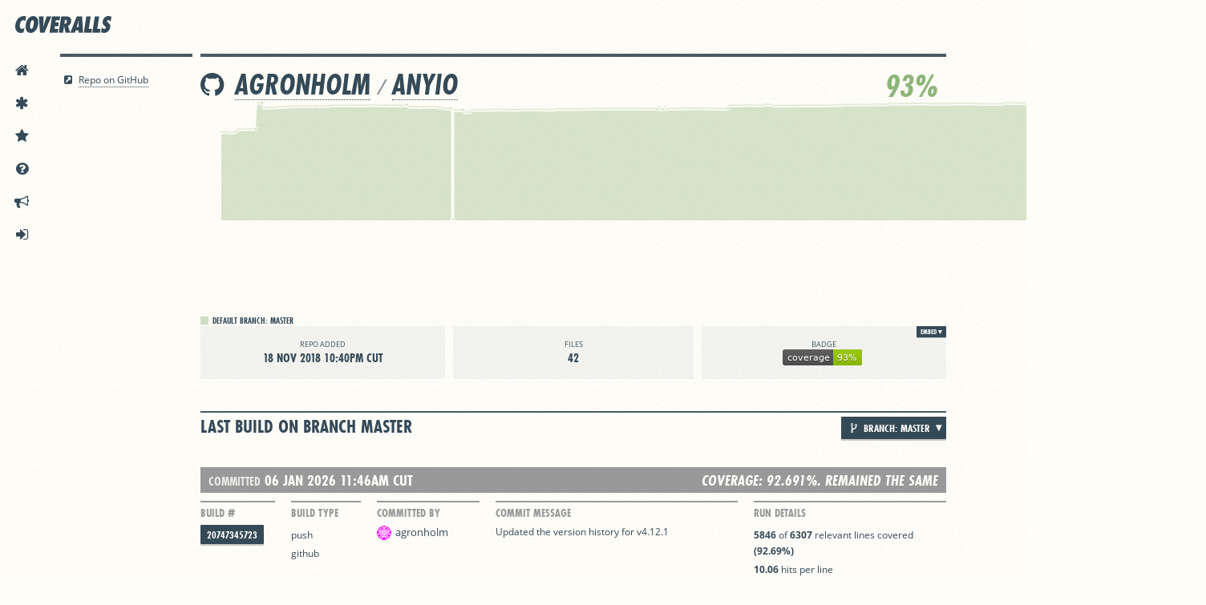

--- FILE ---
content_type: text/html; charset=utf-8
request_url: https://coveralls.io/github/agronholm/anyio?branch=master
body_size: 44772
content:
<!DOCTYPE html>
<html lang='en'>
<head>
<script src="/assets/application-ebfb4609eeeeba71b72c3dc544e6b58394d1f0328c07bb0d693e686e5de5c4cb.js"></script>
<title>agronholm/anyio | Coveralls - Test Coverage History &amp; Statistics</title>
<meta content='Test code coverage history for agronholm/anyio' name='description'>
<meta content='jjkWjPM43FYXwRd2QigTVe8W27xMk-cXGJxUD6mQDCY' name='google-site-verification'>
<meta content='uVH7jwgRaeBZzSydDg2B7A3k8Xaw4axxRcaGLMd3Rc' name='globalsign-domain-verification'>
<meta charset='utf-8'>
<meta content='IE=Edge,chrome=1' http-equiv='X-UA-Compatible'>
<script type="text/javascript">window.NREUM||(NREUM={});NREUM.info={"beacon":"bam.nr-data.net","errorBeacon":"bam.nr-data.net","licenseKey":"NRJS-fbb6b6c754df168df61","applicationID":"1568497787","transactionName":"cFkKQUteXwpQQ0tCUkNZFxpKWVwR","queueTime":0,"applicationTime":350,"agent":""}</script>
<script type="text/javascript">(window.NREUM||(NREUM={})).init={privacy:{cookies_enabled:true},ajax:{deny_list:["bam.nr-data.net"]},feature_flags:["soft_nav"],distributed_tracing:{enabled:true}};(window.NREUM||(NREUM={})).loader_config={agentID:"1588761402",accountID:"3597742",trustKey:"3597742",xpid:"VwMOVlFXChABUVdaAwgAUVwG",licenseKey:"NRJS-fbb6b6c754df168df61",applicationID:"1568497787",browserID:"1588761402"};;/*! For license information please see nr-loader-spa-1.308.0.min.js.LICENSE.txt */
(()=>{var e,t,r={384:(e,t,r)=>{"use strict";r.d(t,{NT:()=>a,US:()=>u,Zm:()=>o,bQ:()=>d,dV:()=>c,pV:()=>l});var n=r(6154),i=r(1863),s=r(1910);const a={beacon:"bam.nr-data.net",errorBeacon:"bam.nr-data.net"};function o(){return n.gm.NREUM||(n.gm.NREUM={}),void 0===n.gm.newrelic&&(n.gm.newrelic=n.gm.NREUM),n.gm.NREUM}function c(){let e=o();return e.o||(e.o={ST:n.gm.setTimeout,SI:n.gm.setImmediate||n.gm.setInterval,CT:n.gm.clearTimeout,XHR:n.gm.XMLHttpRequest,REQ:n.gm.Request,EV:n.gm.Event,PR:n.gm.Promise,MO:n.gm.MutationObserver,FETCH:n.gm.fetch,WS:n.gm.WebSocket},(0,s.i)(...Object.values(e.o))),e}function d(e,t){let r=o();r.initializedAgents??={},t.initializedAt={ms:(0,i.t)(),date:new Date},r.initializedAgents[e]=t}function u(e,t){o()[e]=t}function l(){return function(){let e=o();const t=e.info||{};e.info={beacon:a.beacon,errorBeacon:a.errorBeacon,...t}}(),function(){let e=o();const t=e.init||{};e.init={...t}}(),c(),function(){let e=o();const t=e.loader_config||{};e.loader_config={...t}}(),o()}},782:(e,t,r)=>{"use strict";r.d(t,{T:()=>n});const n=r(860).K7.pageViewTiming},860:(e,t,r)=>{"use strict";r.d(t,{$J:()=>u,K7:()=>c,P3:()=>d,XX:()=>i,Yy:()=>o,df:()=>s,qY:()=>n,v4:()=>a});const n="events",i="jserrors",s="browser/blobs",a="rum",o="browser/logs",c={ajax:"ajax",genericEvents:"generic_events",jserrors:i,logging:"logging",metrics:"metrics",pageAction:"page_action",pageViewEvent:"page_view_event",pageViewTiming:"page_view_timing",sessionReplay:"session_replay",sessionTrace:"session_trace",softNav:"soft_navigations",spa:"spa"},d={[c.pageViewEvent]:1,[c.pageViewTiming]:2,[c.metrics]:3,[c.jserrors]:4,[c.spa]:5,[c.ajax]:6,[c.sessionTrace]:7,[c.softNav]:8,[c.sessionReplay]:9,[c.logging]:10,[c.genericEvents]:11},u={[c.pageViewEvent]:a,[c.pageViewTiming]:n,[c.ajax]:n,[c.spa]:n,[c.softNav]:n,[c.metrics]:i,[c.jserrors]:i,[c.sessionTrace]:s,[c.sessionReplay]:s,[c.logging]:o,[c.genericEvents]:"ins"}},944:(e,t,r)=>{"use strict";r.d(t,{R:()=>i});var n=r(3241);function i(e,t){"function"==typeof console.debug&&(console.debug("New Relic Warning: https://github.com/newrelic/newrelic-browser-agent/blob/main/docs/warning-codes.md#".concat(e),t),(0,n.W)({agentIdentifier:null,drained:null,type:"data",name:"warn",feature:"warn",data:{code:e,secondary:t}}))}},993:(e,t,r)=>{"use strict";r.d(t,{A$:()=>s,ET:()=>a,TZ:()=>o,p_:()=>i});var n=r(860);const i={ERROR:"ERROR",WARN:"WARN",INFO:"INFO",DEBUG:"DEBUG",TRACE:"TRACE"},s={OFF:0,ERROR:1,WARN:2,INFO:3,DEBUG:4,TRACE:5},a="log",o=n.K7.logging},1541:(e,t,r)=>{"use strict";r.d(t,{U:()=>i,f:()=>n});const n={MFE:"MFE",BA:"BA"};function i(e,t){if(2!==t?.harvestEndpointVersion)return{};const r=t.agentRef.runtime.appMetadata.agents[0].entityGuid;return e?{"source.id":e.id,"source.name":e.name,"source.type":e.type,"parent.id":e.parent?.id||r,"parent.type":e.parent?.type||n.BA}:{"entity.guid":r,appId:t.agentRef.info.applicationID}}},1687:(e,t,r)=>{"use strict";r.d(t,{Ak:()=>d,Ze:()=>h,x3:()=>u});var n=r(3241),i=r(7836),s=r(3606),a=r(860),o=r(2646);const c={};function d(e,t){const r={staged:!1,priority:a.P3[t]||0};l(e),c[e].get(t)||c[e].set(t,r)}function u(e,t){e&&c[e]&&(c[e].get(t)&&c[e].delete(t),p(e,t,!1),c[e].size&&f(e))}function l(e){if(!e)throw new Error("agentIdentifier required");c[e]||(c[e]=new Map)}function h(e="",t="feature",r=!1){if(l(e),!e||!c[e].get(t)||r)return p(e,t);c[e].get(t).staged=!0,f(e)}function f(e){const t=Array.from(c[e]);t.every(([e,t])=>t.staged)&&(t.sort((e,t)=>e[1].priority-t[1].priority),t.forEach(([t])=>{c[e].delete(t),p(e,t)}))}function p(e,t,r=!0){const a=e?i.ee.get(e):i.ee,c=s.i.handlers;if(!a.aborted&&a.backlog&&c){if((0,n.W)({agentIdentifier:e,type:"lifecycle",name:"drain",feature:t}),r){const e=a.backlog[t],r=c[t];if(r){for(let t=0;e&&t<e.length;++t)g(e[t],r);Object.entries(r).forEach(([e,t])=>{Object.values(t||{}).forEach(t=>{t[0]?.on&&t[0]?.context()instanceof o.y&&t[0].on(e,t[1])})})}}a.isolatedBacklog||delete c[t],a.backlog[t]=null,a.emit("drain-"+t,[])}}function g(e,t){var r=e[1];Object.values(t[r]||{}).forEach(t=>{var r=e[0];if(t[0]===r){var n=t[1],i=e[3],s=e[2];n.apply(i,s)}})}},1738:(e,t,r)=>{"use strict";r.d(t,{U:()=>f,Y:()=>h});var n=r(3241),i=r(9908),s=r(1863),a=r(944),o=r(5701),c=r(3969),d=r(8362),u=r(860),l=r(4261);function h(e,t,r,s){const h=s||r;!h||h[e]&&h[e]!==d.d.prototype[e]||(h[e]=function(){(0,i.p)(c.xV,["API/"+e+"/called"],void 0,u.K7.metrics,r.ee),(0,n.W)({agentIdentifier:r.agentIdentifier,drained:!!o.B?.[r.agentIdentifier],type:"data",name:"api",feature:l.Pl+e,data:{}});try{return t.apply(this,arguments)}catch(e){(0,a.R)(23,e)}})}function f(e,t,r,n,a){const o=e.info;null===r?delete o.jsAttributes[t]:o.jsAttributes[t]=r,(a||null===r)&&(0,i.p)(l.Pl+n,[(0,s.t)(),t,r],void 0,"session",e.ee)}},1741:(e,t,r)=>{"use strict";r.d(t,{W:()=>s});var n=r(944),i=r(4261);class s{#e(e,...t){if(this[e]!==s.prototype[e])return this[e](...t);(0,n.R)(35,e)}addPageAction(e,t){return this.#e(i.hG,e,t)}register(e){return this.#e(i.eY,e)}recordCustomEvent(e,t){return this.#e(i.fF,e,t)}setPageViewName(e,t){return this.#e(i.Fw,e,t)}setCustomAttribute(e,t,r){return this.#e(i.cD,e,t,r)}noticeError(e,t){return this.#e(i.o5,e,t)}setUserId(e,t=!1){return this.#e(i.Dl,e,t)}setApplicationVersion(e){return this.#e(i.nb,e)}setErrorHandler(e){return this.#e(i.bt,e)}addRelease(e,t){return this.#e(i.k6,e,t)}log(e,t){return this.#e(i.$9,e,t)}start(){return this.#e(i.d3)}finished(e){return this.#e(i.BL,e)}recordReplay(){return this.#e(i.CH)}pauseReplay(){return this.#e(i.Tb)}addToTrace(e){return this.#e(i.U2,e)}setCurrentRouteName(e){return this.#e(i.PA,e)}interaction(e){return this.#e(i.dT,e)}wrapLogger(e,t,r){return this.#e(i.Wb,e,t,r)}measure(e,t){return this.#e(i.V1,e,t)}consent(e){return this.#e(i.Pv,e)}}},1863:(e,t,r)=>{"use strict";function n(){return Math.floor(performance.now())}r.d(t,{t:()=>n})},1910:(e,t,r)=>{"use strict";r.d(t,{i:()=>s});var n=r(944);const i=new Map;function s(...e){return e.every(e=>{if(i.has(e))return i.get(e);const t="function"==typeof e?e.toString():"",r=t.includes("[native code]"),s=t.includes("nrWrapper");return r||s||(0,n.R)(64,e?.name||t),i.set(e,r),r})}},2555:(e,t,r)=>{"use strict";r.d(t,{D:()=>o,f:()=>a});var n=r(384),i=r(8122);const s={beacon:n.NT.beacon,errorBeacon:n.NT.errorBeacon,licenseKey:void 0,applicationID:void 0,sa:void 0,queueTime:void 0,applicationTime:void 0,ttGuid:void 0,user:void 0,account:void 0,product:void 0,extra:void 0,jsAttributes:{},userAttributes:void 0,atts:void 0,transactionName:void 0,tNamePlain:void 0};function a(e){try{return!!e.licenseKey&&!!e.errorBeacon&&!!e.applicationID}catch(e){return!1}}const o=e=>(0,i.a)(e,s)},2614:(e,t,r)=>{"use strict";r.d(t,{BB:()=>a,H3:()=>n,g:()=>d,iL:()=>c,tS:()=>o,uh:()=>i,wk:()=>s});const n="NRBA",i="SESSION",s=144e5,a=18e5,o={STARTED:"session-started",PAUSE:"session-pause",RESET:"session-reset",RESUME:"session-resume",UPDATE:"session-update"},c={SAME_TAB:"same-tab",CROSS_TAB:"cross-tab"},d={OFF:0,FULL:1,ERROR:2}},2646:(e,t,r)=>{"use strict";r.d(t,{y:()=>n});class n{constructor(e){this.contextId=e}}},2843:(e,t,r)=>{"use strict";r.d(t,{G:()=>s,u:()=>i});var n=r(3878);function i(e,t=!1,r,i){(0,n.DD)("visibilitychange",function(){if(t)return void("hidden"===document.visibilityState&&e());e(document.visibilityState)},r,i)}function s(e,t,r){(0,n.sp)("pagehide",e,t,r)}},3241:(e,t,r)=>{"use strict";r.d(t,{W:()=>s});var n=r(6154);const i="newrelic";function s(e={}){try{n.gm.dispatchEvent(new CustomEvent(i,{detail:e}))}catch(e){}}},3304:(e,t,r)=>{"use strict";r.d(t,{A:()=>s});var n=r(7836);const i=()=>{const e=new WeakSet;return(t,r)=>{if("object"==typeof r&&null!==r){if(e.has(r))return;e.add(r)}return r}};function s(e){try{return JSON.stringify(e,i())??""}catch(e){try{n.ee.emit("internal-error",[e])}catch(e){}return""}}},3333:(e,t,r)=>{"use strict";r.d(t,{$v:()=>u,TZ:()=>n,Xh:()=>c,Zp:()=>i,kd:()=>d,mq:()=>o,nf:()=>a,qN:()=>s});const n=r(860).K7.genericEvents,i=["auxclick","click","copy","keydown","paste","scrollend"],s=["focus","blur"],a=4,o=1e3,c=2e3,d=["PageAction","UserAction","BrowserPerformance"],u={RESOURCES:"experimental.resources",REGISTER:"register"}},3434:(e,t,r)=>{"use strict";r.d(t,{Jt:()=>s,YM:()=>d});var n=r(7836),i=r(5607);const s="nr@original:".concat(i.W),a=50;var o=Object.prototype.hasOwnProperty,c=!1;function d(e,t){return e||(e=n.ee),r.inPlace=function(e,t,n,i,s){n||(n="");const a="-"===n.charAt(0);for(let o=0;o<t.length;o++){const c=t[o],d=e[c];l(d)||(e[c]=r(d,a?c+n:n,i,c,s))}},r.flag=s,r;function r(t,r,n,c,d){return l(t)?t:(r||(r=""),nrWrapper[s]=t,function(e,t,r){if(Object.defineProperty&&Object.keys)try{return Object.keys(e).forEach(function(r){Object.defineProperty(t,r,{get:function(){return e[r]},set:function(t){return e[r]=t,t}})}),t}catch(e){u([e],r)}for(var n in e)o.call(e,n)&&(t[n]=e[n])}(t,nrWrapper,e),nrWrapper);function nrWrapper(){var s,o,l,h;let f;try{o=this,s=[...arguments],l="function"==typeof n?n(s,o):n||{}}catch(t){u([t,"",[s,o,c],l],e)}i(r+"start",[s,o,c],l,d);const p=performance.now();let g;try{return h=t.apply(o,s),g=performance.now(),h}catch(e){throw g=performance.now(),i(r+"err",[s,o,e],l,d),f=e,f}finally{const e=g-p,t={start:p,end:g,duration:e,isLongTask:e>=a,methodName:c,thrownError:f};t.isLongTask&&i("long-task",[t,o],l,d),i(r+"end",[s,o,h],l,d)}}}function i(r,n,i,s){if(!c||t){var a=c;c=!0;try{e.emit(r,n,i,t,s)}catch(t){u([t,r,n,i],e)}c=a}}}function u(e,t){t||(t=n.ee);try{t.emit("internal-error",e)}catch(e){}}function l(e){return!(e&&"function"==typeof e&&e.apply&&!e[s])}},3606:(e,t,r)=>{"use strict";r.d(t,{i:()=>s});var n=r(9908);s.on=a;var i=s.handlers={};function s(e,t,r,s){a(s||n.d,i,e,t,r)}function a(e,t,r,i,s){s||(s="feature"),e||(e=n.d);var a=t[s]=t[s]||{};(a[r]=a[r]||[]).push([e,i])}},3738:(e,t,r)=>{"use strict";r.d(t,{He:()=>i,Kp:()=>o,Lc:()=>d,Rz:()=>u,TZ:()=>n,bD:()=>s,d3:()=>a,jx:()=>l,sl:()=>h,uP:()=>c});const n=r(860).K7.sessionTrace,i="bstResource",s="resource",a="-start",o="-end",c="fn"+a,d="fn"+o,u="pushState",l=1e3,h=3e4},3785:(e,t,r)=>{"use strict";r.d(t,{R:()=>c,b:()=>d});var n=r(9908),i=r(1863),s=r(860),a=r(3969),o=r(993);function c(e,t,r={},c=o.p_.INFO,d=!0,u,l=(0,i.t)()){(0,n.p)(a.xV,["API/logging/".concat(c.toLowerCase(),"/called")],void 0,s.K7.metrics,e),(0,n.p)(o.ET,[l,t,r,c,d,u],void 0,s.K7.logging,e)}function d(e){return"string"==typeof e&&Object.values(o.p_).some(t=>t===e.toUpperCase().trim())}},3878:(e,t,r)=>{"use strict";function n(e,t){return{capture:e,passive:!1,signal:t}}function i(e,t,r=!1,i){window.addEventListener(e,t,n(r,i))}function s(e,t,r=!1,i){document.addEventListener(e,t,n(r,i))}r.d(t,{DD:()=>s,jT:()=>n,sp:()=>i})},3962:(e,t,r)=>{"use strict";r.d(t,{AM:()=>a,O2:()=>l,OV:()=>s,Qu:()=>h,TZ:()=>c,ih:()=>f,pP:()=>o,t1:()=>u,tC:()=>i,wD:()=>d});var n=r(860);const i=["click","keydown","submit"],s="popstate",a="api",o="initialPageLoad",c=n.K7.softNav,d=5e3,u=500,l={INITIAL_PAGE_LOAD:"",ROUTE_CHANGE:1,UNSPECIFIED:2},h={INTERACTION:1,AJAX:2,CUSTOM_END:3,CUSTOM_TRACER:4},f={IP:"in progress",PF:"pending finish",FIN:"finished",CAN:"cancelled"}},3969:(e,t,r)=>{"use strict";r.d(t,{TZ:()=>n,XG:()=>o,rs:()=>i,xV:()=>a,z_:()=>s});const n=r(860).K7.metrics,i="sm",s="cm",a="storeSupportabilityMetrics",o="storeEventMetrics"},4234:(e,t,r)=>{"use strict";r.d(t,{W:()=>s});var n=r(7836),i=r(1687);class s{constructor(e,t){this.agentIdentifier=e,this.ee=n.ee.get(e),this.featureName=t,this.blocked=!1}deregisterDrain(){(0,i.x3)(this.agentIdentifier,this.featureName)}}},4261:(e,t,r)=>{"use strict";r.d(t,{$9:()=>u,BL:()=>c,CH:()=>p,Dl:()=>R,Fw:()=>w,PA:()=>v,Pl:()=>n,Pv:()=>A,Tb:()=>h,U2:()=>a,V1:()=>E,Wb:()=>T,bt:()=>y,cD:()=>b,d3:()=>x,dT:()=>d,eY:()=>g,fF:()=>f,hG:()=>s,hw:()=>i,k6:()=>o,nb:()=>m,o5:()=>l});const n="api-",i=n+"ixn-",s="addPageAction",a="addToTrace",o="addRelease",c="finished",d="interaction",u="log",l="noticeError",h="pauseReplay",f="recordCustomEvent",p="recordReplay",g="register",m="setApplicationVersion",v="setCurrentRouteName",b="setCustomAttribute",y="setErrorHandler",w="setPageViewName",R="setUserId",x="start",T="wrapLogger",E="measure",A="consent"},5205:(e,t,r)=>{"use strict";r.d(t,{j:()=>S});var n=r(384),i=r(1741);var s=r(2555),a=r(3333);const o=e=>{if(!e||"string"!=typeof e)return!1;try{document.createDocumentFragment().querySelector(e)}catch{return!1}return!0};var c=r(2614),d=r(944),u=r(8122);const l="[data-nr-mask]",h=e=>(0,u.a)(e,(()=>{const e={feature_flags:[],experimental:{allow_registered_children:!1,resources:!1},mask_selector:"*",block_selector:"[data-nr-block]",mask_input_options:{color:!1,date:!1,"datetime-local":!1,email:!1,month:!1,number:!1,range:!1,search:!1,tel:!1,text:!1,time:!1,url:!1,week:!1,textarea:!1,select:!1,password:!0}};return{ajax:{deny_list:void 0,block_internal:!0,enabled:!0,autoStart:!0},api:{get allow_registered_children(){return e.feature_flags.includes(a.$v.REGISTER)||e.experimental.allow_registered_children},set allow_registered_children(t){e.experimental.allow_registered_children=t},duplicate_registered_data:!1},browser_consent_mode:{enabled:!1},distributed_tracing:{enabled:void 0,exclude_newrelic_header:void 0,cors_use_newrelic_header:void 0,cors_use_tracecontext_headers:void 0,allowed_origins:void 0},get feature_flags(){return e.feature_flags},set feature_flags(t){e.feature_flags=t},generic_events:{enabled:!0,autoStart:!0},harvest:{interval:30},jserrors:{enabled:!0,autoStart:!0},logging:{enabled:!0,autoStart:!0},metrics:{enabled:!0,autoStart:!0},obfuscate:void 0,page_action:{enabled:!0},page_view_event:{enabled:!0,autoStart:!0},page_view_timing:{enabled:!0,autoStart:!0},performance:{capture_marks:!1,capture_measures:!1,capture_detail:!0,resources:{get enabled(){return e.feature_flags.includes(a.$v.RESOURCES)||e.experimental.resources},set enabled(t){e.experimental.resources=t},asset_types:[],first_party_domains:[],ignore_newrelic:!0}},privacy:{cookies_enabled:!0},proxy:{assets:void 0,beacon:void 0},session:{expiresMs:c.wk,inactiveMs:c.BB},session_replay:{autoStart:!0,enabled:!1,preload:!1,sampling_rate:10,error_sampling_rate:100,collect_fonts:!1,inline_images:!1,fix_stylesheets:!0,mask_all_inputs:!0,get mask_text_selector(){return e.mask_selector},set mask_text_selector(t){o(t)?e.mask_selector="".concat(t,",").concat(l):""===t||null===t?e.mask_selector=l:(0,d.R)(5,t)},get block_class(){return"nr-block"},get ignore_class(){return"nr-ignore"},get mask_text_class(){return"nr-mask"},get block_selector(){return e.block_selector},set block_selector(t){o(t)?e.block_selector+=",".concat(t):""!==t&&(0,d.R)(6,t)},get mask_input_options(){return e.mask_input_options},set mask_input_options(t){t&&"object"==typeof t?e.mask_input_options={...t,password:!0}:(0,d.R)(7,t)}},session_trace:{enabled:!0,autoStart:!0},soft_navigations:{enabled:!0,autoStart:!0},spa:{enabled:!0,autoStart:!0},ssl:void 0,user_actions:{enabled:!0,elementAttributes:["id","className","tagName","type"]}}})());var f=r(6154),p=r(9324);let g=0;const m={buildEnv:p.F3,distMethod:p.Xs,version:p.xv,originTime:f.WN},v={consented:!1},b={appMetadata:{},get consented(){return this.session?.state?.consent||v.consented},set consented(e){v.consented=e},customTransaction:void 0,denyList:void 0,disabled:!1,harvester:void 0,isolatedBacklog:!1,isRecording:!1,loaderType:void 0,maxBytes:3e4,obfuscator:void 0,onerror:void 0,ptid:void 0,releaseIds:{},session:void 0,timeKeeper:void 0,registeredEntities:[],jsAttributesMetadata:{bytes:0},get harvestCount(){return++g}},y=e=>{const t=(0,u.a)(e,b),r=Object.keys(m).reduce((e,t)=>(e[t]={value:m[t],writable:!1,configurable:!0,enumerable:!0},e),{});return Object.defineProperties(t,r)};var w=r(5701);const R=e=>{const t=e.startsWith("http");e+="/",r.p=t?e:"https://"+e};var x=r(7836),T=r(3241);const E={accountID:void 0,trustKey:void 0,agentID:void 0,licenseKey:void 0,applicationID:void 0,xpid:void 0},A=e=>(0,u.a)(e,E),_=new Set;function S(e,t={},r,a){let{init:o,info:c,loader_config:d,runtime:u={},exposed:l=!0}=t;if(!c){const e=(0,n.pV)();o=e.init,c=e.info,d=e.loader_config}e.init=h(o||{}),e.loader_config=A(d||{}),c.jsAttributes??={},f.bv&&(c.jsAttributes.isWorker=!0),e.info=(0,s.D)(c);const p=e.init,g=[c.beacon,c.errorBeacon];_.has(e.agentIdentifier)||(p.proxy.assets&&(R(p.proxy.assets),g.push(p.proxy.assets)),p.proxy.beacon&&g.push(p.proxy.beacon),e.beacons=[...g],function(e){const t=(0,n.pV)();Object.getOwnPropertyNames(i.W.prototype).forEach(r=>{const n=i.W.prototype[r];if("function"!=typeof n||"constructor"===n)return;let s=t[r];e[r]&&!1!==e.exposed&&"micro-agent"!==e.runtime?.loaderType&&(t[r]=(...t)=>{const n=e[r](...t);return s?s(...t):n})})}(e),(0,n.US)("activatedFeatures",w.B)),u.denyList=[...p.ajax.deny_list||[],...p.ajax.block_internal?g:[]],u.ptid=e.agentIdentifier,u.loaderType=r,e.runtime=y(u),_.has(e.agentIdentifier)||(e.ee=x.ee.get(e.agentIdentifier),e.exposed=l,(0,T.W)({agentIdentifier:e.agentIdentifier,drained:!!w.B?.[e.agentIdentifier],type:"lifecycle",name:"initialize",feature:void 0,data:e.config})),_.add(e.agentIdentifier)}},5270:(e,t,r)=>{"use strict";r.d(t,{Aw:()=>a,SR:()=>s,rF:()=>o});var n=r(384),i=r(7767);function s(e){return!!(0,n.dV)().o.MO&&(0,i.V)(e)&&!0===e?.session_trace.enabled}function a(e){return!0===e?.session_replay.preload&&s(e)}function o(e,t){try{if("string"==typeof t?.type){if("password"===t.type.toLowerCase())return"*".repeat(e?.length||0);if(void 0!==t?.dataset?.nrUnmask||t?.classList?.contains("nr-unmask"))return e}}catch(e){}return"string"==typeof e?e.replace(/[\S]/g,"*"):"*".repeat(e?.length||0)}},5289:(e,t,r)=>{"use strict";r.d(t,{GG:()=>a,Qr:()=>c,sB:()=>o});var n=r(3878),i=r(6389);function s(){return"undefined"==typeof document||"complete"===document.readyState}function a(e,t){if(s())return e();const r=(0,i.J)(e),a=setInterval(()=>{s()&&(clearInterval(a),r())},500);(0,n.sp)("load",r,t)}function o(e){if(s())return e();(0,n.DD)("DOMContentLoaded",e)}function c(e){if(s())return e();(0,n.sp)("popstate",e)}},5607:(e,t,r)=>{"use strict";r.d(t,{W:()=>n});const n=(0,r(9566).bz)()},5701:(e,t,r)=>{"use strict";r.d(t,{B:()=>s,t:()=>a});var n=r(3241);const i=new Set,s={};function a(e,t){const r=t.agentIdentifier;s[r]??={},e&&"object"==typeof e&&(i.has(r)||(t.ee.emit("rumresp",[e]),s[r]=e,i.add(r),(0,n.W)({agentIdentifier:r,loaded:!0,drained:!0,type:"lifecycle",name:"load",feature:void 0,data:e})))}},6154:(e,t,r)=>{"use strict";r.d(t,{OF:()=>d,RI:()=>i,WN:()=>h,bv:()=>s,eN:()=>f,gm:()=>a,lR:()=>l,m:()=>c,mw:()=>o,sb:()=>u});var n=r(1863);const i="undefined"!=typeof window&&!!window.document,s="undefined"!=typeof WorkerGlobalScope&&("undefined"!=typeof self&&self instanceof WorkerGlobalScope&&self.navigator instanceof WorkerNavigator||"undefined"!=typeof globalThis&&globalThis instanceof WorkerGlobalScope&&globalThis.navigator instanceof WorkerNavigator),a=i?window:"undefined"!=typeof WorkerGlobalScope&&("undefined"!=typeof self&&self instanceof WorkerGlobalScope&&self||"undefined"!=typeof globalThis&&globalThis instanceof WorkerGlobalScope&&globalThis),o=Boolean("hidden"===a?.document?.visibilityState),c=""+a?.location,d=/iPad|iPhone|iPod/.test(a.navigator?.userAgent),u=d&&"undefined"==typeof SharedWorker,l=(()=>{const e=a.navigator?.userAgent?.match(/Firefox[/\s](\d+\.\d+)/);return Array.isArray(e)&&e.length>=2?+e[1]:0})(),h=Date.now()-(0,n.t)(),f=()=>"undefined"!=typeof PerformanceNavigationTiming&&a?.performance?.getEntriesByType("navigation")?.[0]?.responseStart},6344:(e,t,r)=>{"use strict";r.d(t,{BB:()=>u,Qb:()=>l,TZ:()=>i,Ug:()=>a,Vh:()=>s,_s:()=>o,bc:()=>d,yP:()=>c});var n=r(2614);const i=r(860).K7.sessionReplay,s="errorDuringReplay",a=.12,o={DomContentLoaded:0,Load:1,FullSnapshot:2,IncrementalSnapshot:3,Meta:4,Custom:5},c={[n.g.ERROR]:15e3,[n.g.FULL]:3e5,[n.g.OFF]:0},d={RESET:{message:"Session was reset",sm:"Reset"},IMPORT:{message:"Recorder failed to import",sm:"Import"},TOO_MANY:{message:"429: Too Many Requests",sm:"Too-Many"},TOO_BIG:{message:"Payload was too large",sm:"Too-Big"},CROSS_TAB:{message:"Session Entity was set to OFF on another tab",sm:"Cross-Tab"},ENTITLEMENTS:{message:"Session Replay is not allowed and will not be started",sm:"Entitlement"}},u=5e3,l={API:"api",RESUME:"resume",SWITCH_TO_FULL:"switchToFull",INITIALIZE:"initialize",PRELOAD:"preload"}},6389:(e,t,r)=>{"use strict";function n(e,t=500,r={}){const n=r?.leading||!1;let i;return(...r)=>{n&&void 0===i&&(e.apply(this,r),i=setTimeout(()=>{i=clearTimeout(i)},t)),n||(clearTimeout(i),i=setTimeout(()=>{e.apply(this,r)},t))}}function i(e){let t=!1;return(...r)=>{t||(t=!0,e.apply(this,r))}}r.d(t,{J:()=>i,s:()=>n})},6630:(e,t,r)=>{"use strict";r.d(t,{T:()=>n});const n=r(860).K7.pageViewEvent},6774:(e,t,r)=>{"use strict";r.d(t,{T:()=>n});const n=r(860).K7.jserrors},7295:(e,t,r)=>{"use strict";r.d(t,{Xv:()=>a,gX:()=>i,iW:()=>s});var n=[];function i(e){if(!e||s(e))return!1;if(0===n.length)return!0;if("*"===n[0].hostname)return!1;for(var t=0;t<n.length;t++){var r=n[t];if(r.hostname.test(e.hostname)&&r.pathname.test(e.pathname))return!1}return!0}function s(e){return void 0===e.hostname}function a(e){if(n=[],e&&e.length)for(var t=0;t<e.length;t++){let r=e[t];if(!r)continue;if("*"===r)return void(n=[{hostname:"*"}]);0===r.indexOf("http://")?r=r.substring(7):0===r.indexOf("https://")&&(r=r.substring(8));const i=r.indexOf("/");let s,a;i>0?(s=r.substring(0,i),a=r.substring(i)):(s=r,a="*");let[c]=s.split(":");n.push({hostname:o(c),pathname:o(a,!0)})}}function o(e,t=!1){const r=e.replace(/[.+?^${}()|[\]\\]/g,e=>"\\"+e).replace(/\*/g,".*?");return new RegExp((t?"^":"")+r+"$")}},7485:(e,t,r)=>{"use strict";r.d(t,{D:()=>i});var n=r(6154);function i(e){if(0===(e||"").indexOf("data:"))return{protocol:"data"};try{const t=new URL(e,location.href),r={port:t.port,hostname:t.hostname,pathname:t.pathname,search:t.search,protocol:t.protocol.slice(0,t.protocol.indexOf(":")),sameOrigin:t.protocol===n.gm?.location?.protocol&&t.host===n.gm?.location?.host};return r.port&&""!==r.port||("http:"===t.protocol&&(r.port="80"),"https:"===t.protocol&&(r.port="443")),r.pathname&&""!==r.pathname?r.pathname.startsWith("/")||(r.pathname="/".concat(r.pathname)):r.pathname="/",r}catch(e){return{}}}},7699:(e,t,r)=>{"use strict";r.d(t,{It:()=>s,KC:()=>o,No:()=>i,qh:()=>a});var n=r(860);const i=16e3,s=1e6,a="SESSION_ERROR",o={[n.K7.logging]:!0,[n.K7.genericEvents]:!1,[n.K7.jserrors]:!1,[n.K7.ajax]:!1}},7767:(e,t,r)=>{"use strict";r.d(t,{V:()=>i});var n=r(6154);const i=e=>n.RI&&!0===e?.privacy.cookies_enabled},7836:(e,t,r)=>{"use strict";r.d(t,{P:()=>o,ee:()=>c});var n=r(384),i=r(8990),s=r(2646),a=r(5607);const o="nr@context:".concat(a.W),c=function e(t,r){var n={},a={},u={},l=!1;try{l=16===r.length&&d.initializedAgents?.[r]?.runtime.isolatedBacklog}catch(e){}var h={on:p,addEventListener:p,removeEventListener:function(e,t){var r=n[e];if(!r)return;for(var i=0;i<r.length;i++)r[i]===t&&r.splice(i,1)},emit:function(e,r,n,i,s){!1!==s&&(s=!0);if(c.aborted&&!i)return;t&&s&&t.emit(e,r,n);var o=f(n);g(e).forEach(e=>{e.apply(o,r)});var d=v()[a[e]];d&&d.push([h,e,r,o]);return o},get:m,listeners:g,context:f,buffer:function(e,t){const r=v();if(t=t||"feature",h.aborted)return;Object.entries(e||{}).forEach(([e,n])=>{a[n]=t,t in r||(r[t]=[])})},abort:function(){h._aborted=!0,Object.keys(h.backlog).forEach(e=>{delete h.backlog[e]})},isBuffering:function(e){return!!v()[a[e]]},debugId:r,backlog:l?{}:t&&"object"==typeof t.backlog?t.backlog:{},isolatedBacklog:l};return Object.defineProperty(h,"aborted",{get:()=>{let e=h._aborted||!1;return e||(t&&(e=t.aborted),e)}}),h;function f(e){return e&&e instanceof s.y?e:e?(0,i.I)(e,o,()=>new s.y(o)):new s.y(o)}function p(e,t){n[e]=g(e).concat(t)}function g(e){return n[e]||[]}function m(t){return u[t]=u[t]||e(h,t)}function v(){return h.backlog}}(void 0,"globalEE"),d=(0,n.Zm)();d.ee||(d.ee=c)},8122:(e,t,r)=>{"use strict";r.d(t,{a:()=>i});var n=r(944);function i(e,t){try{if(!e||"object"!=typeof e)return(0,n.R)(3);if(!t||"object"!=typeof t)return(0,n.R)(4);const r=Object.create(Object.getPrototypeOf(t),Object.getOwnPropertyDescriptors(t)),s=0===Object.keys(r).length?e:r;for(let a in s)if(void 0!==e[a])try{if(null===e[a]){r[a]=null;continue}Array.isArray(e[a])&&Array.isArray(t[a])?r[a]=Array.from(new Set([...e[a],...t[a]])):"object"==typeof e[a]&&"object"==typeof t[a]?r[a]=i(e[a],t[a]):r[a]=e[a]}catch(e){r[a]||(0,n.R)(1,e)}return r}catch(e){(0,n.R)(2,e)}}},8139:(e,t,r)=>{"use strict";r.d(t,{u:()=>h});var n=r(7836),i=r(3434),s=r(8990),a=r(6154);const o={},c=a.gm.XMLHttpRequest,d="addEventListener",u="removeEventListener",l="nr@wrapped:".concat(n.P);function h(e){var t=function(e){return(e||n.ee).get("events")}(e);if(o[t.debugId]++)return t;o[t.debugId]=1;var r=(0,i.YM)(t,!0);function h(e){r.inPlace(e,[d,u],"-",p)}function p(e,t){return e[1]}return"getPrototypeOf"in Object&&(a.RI&&f(document,h),c&&f(c.prototype,h),f(a.gm,h)),t.on(d+"-start",function(e,t){var n=e[1];if(null!==n&&("function"==typeof n||"object"==typeof n)&&"newrelic"!==e[0]){var i=(0,s.I)(n,l,function(){var e={object:function(){if("function"!=typeof n.handleEvent)return;return n.handleEvent.apply(n,arguments)},function:n}[typeof n];return e?r(e,"fn-",null,e.name||"anonymous"):n});this.wrapped=e[1]=i}}),t.on(u+"-start",function(e){e[1]=this.wrapped||e[1]}),t}function f(e,t,...r){let n=e;for(;"object"==typeof n&&!Object.prototype.hasOwnProperty.call(n,d);)n=Object.getPrototypeOf(n);n&&t(n,...r)}},8362:(e,t,r)=>{"use strict";r.d(t,{d:()=>s});var n=r(9566),i=r(1741);class s extends i.W{agentIdentifier=(0,n.LA)(16)}},8374:(e,t,r)=>{r.nc=(()=>{try{return document?.currentScript?.nonce}catch(e){}return""})()},8990:(e,t,r)=>{"use strict";r.d(t,{I:()=>i});var n=Object.prototype.hasOwnProperty;function i(e,t,r){if(n.call(e,t))return e[t];var i=r();if(Object.defineProperty&&Object.keys)try{return Object.defineProperty(e,t,{value:i,writable:!0,enumerable:!1}),i}catch(e){}return e[t]=i,i}},9119:(e,t,r)=>{"use strict";r.d(t,{L:()=>s});var n=/([^?#]*)[^#]*(#[^?]*|$).*/,i=/([^?#]*)().*/;function s(e,t){return e?e.replace(t?n:i,"$1$2"):e}},9300:(e,t,r)=>{"use strict";r.d(t,{T:()=>n});const n=r(860).K7.ajax},9324:(e,t,r)=>{"use strict";r.d(t,{AJ:()=>a,F3:()=>i,Xs:()=>s,Yq:()=>o,xv:()=>n});const n="1.308.0",i="PROD",s="CDN",a="@newrelic/rrweb",o="1.0.1"},9566:(e,t,r)=>{"use strict";r.d(t,{LA:()=>o,ZF:()=>c,bz:()=>a,el:()=>d});var n=r(6154);const i="xxxxxxxx-xxxx-4xxx-yxxx-xxxxxxxxxxxx";function s(e,t){return e?15&e[t]:16*Math.random()|0}function a(){const e=n.gm?.crypto||n.gm?.msCrypto;let t,r=0;return e&&e.getRandomValues&&(t=e.getRandomValues(new Uint8Array(30))),i.split("").map(e=>"x"===e?s(t,r++).toString(16):"y"===e?(3&s()|8).toString(16):e).join("")}function o(e){const t=n.gm?.crypto||n.gm?.msCrypto;let r,i=0;t&&t.getRandomValues&&(r=t.getRandomValues(new Uint8Array(e)));const a=[];for(var o=0;o<e;o++)a.push(s(r,i++).toString(16));return a.join("")}function c(){return o(16)}function d(){return o(32)}},9908:(e,t,r)=>{"use strict";r.d(t,{d:()=>n,p:()=>i});var n=r(7836).ee.get("handle");function i(e,t,r,i,s){s?(s.buffer([e],i),s.emit(e,t,r)):(n.buffer([e],i),n.emit(e,t,r))}}},n={};function i(e){var t=n[e];if(void 0!==t)return t.exports;var s=n[e]={exports:{}};return r[e](s,s.exports,i),s.exports}i.m=r,i.d=(e,t)=>{for(var r in t)i.o(t,r)&&!i.o(e,r)&&Object.defineProperty(e,r,{enumerable:!0,get:t[r]})},i.f={},i.e=e=>Promise.all(Object.keys(i.f).reduce((t,r)=>(i.f[r](e,t),t),[])),i.u=e=>({212:"nr-spa-compressor",249:"nr-spa-recorder",478:"nr-spa"}[e]+"-1.308.0.min.js"),i.o=(e,t)=>Object.prototype.hasOwnProperty.call(e,t),e={},t="NRBA-1.308.0.PROD:",i.l=(r,n,s,a)=>{if(e[r])e[r].push(n);else{var o,c;if(void 0!==s)for(var d=document.getElementsByTagName("script"),u=0;u<d.length;u++){var l=d[u];if(l.getAttribute("src")==r||l.getAttribute("data-webpack")==t+s){o=l;break}}if(!o){c=!0;var h={478:"sha512-RSfSVnmHk59T/uIPbdSE0LPeqcEdF4/+XhfJdBuccH5rYMOEZDhFdtnh6X6nJk7hGpzHd9Ujhsy7lZEz/ORYCQ==",249:"sha512-ehJXhmntm85NSqW4MkhfQqmeKFulra3klDyY0OPDUE+sQ3GokHlPh1pmAzuNy//3j4ac6lzIbmXLvGQBMYmrkg==",212:"sha512-B9h4CR46ndKRgMBcK+j67uSR2RCnJfGefU+A7FrgR/k42ovXy5x/MAVFiSvFxuVeEk/pNLgvYGMp1cBSK/G6Fg=="};(o=document.createElement("script")).charset="utf-8",i.nc&&o.setAttribute("nonce",i.nc),o.setAttribute("data-webpack",t+s),o.src=r,0!==o.src.indexOf(window.location.origin+"/")&&(o.crossOrigin="anonymous"),h[a]&&(o.integrity=h[a])}e[r]=[n];var f=(t,n)=>{o.onerror=o.onload=null,clearTimeout(p);var i=e[r];if(delete e[r],o.parentNode&&o.parentNode.removeChild(o),i&&i.forEach(e=>e(n)),t)return t(n)},p=setTimeout(f.bind(null,void 0,{type:"timeout",target:o}),12e4);o.onerror=f.bind(null,o.onerror),o.onload=f.bind(null,o.onload),c&&document.head.appendChild(o)}},i.r=e=>{"undefined"!=typeof Symbol&&Symbol.toStringTag&&Object.defineProperty(e,Symbol.toStringTag,{value:"Module"}),Object.defineProperty(e,"__esModule",{value:!0})},i.p="https://js-agent.newrelic.com/",(()=>{var e={38:0,788:0};i.f.j=(t,r)=>{var n=i.o(e,t)?e[t]:void 0;if(0!==n)if(n)r.push(n[2]);else{var s=new Promise((r,i)=>n=e[t]=[r,i]);r.push(n[2]=s);var a=i.p+i.u(t),o=new Error;i.l(a,r=>{if(i.o(e,t)&&(0!==(n=e[t])&&(e[t]=void 0),n)){var s=r&&("load"===r.type?"missing":r.type),a=r&&r.target&&r.target.src;o.message="Loading chunk "+t+" failed: ("+s+": "+a+")",o.name="ChunkLoadError",o.type=s,o.request=a,n[1](o)}},"chunk-"+t,t)}};var t=(t,r)=>{var n,s,[a,o,c]=r,d=0;if(a.some(t=>0!==e[t])){for(n in o)i.o(o,n)&&(i.m[n]=o[n]);if(c)c(i)}for(t&&t(r);d<a.length;d++)s=a[d],i.o(e,s)&&e[s]&&e[s][0](),e[s]=0},r=self["webpackChunk:NRBA-1.308.0.PROD"]=self["webpackChunk:NRBA-1.308.0.PROD"]||[];r.forEach(t.bind(null,0)),r.push=t.bind(null,r.push.bind(r))})(),(()=>{"use strict";i(8374);var e=i(8362),t=i(860);const r=Object.values(t.K7);var n=i(5205);var s=i(9908),a=i(1863),o=i(4261),c=i(1738);var d=i(1687),u=i(4234),l=i(5289),h=i(6154),f=i(944),p=i(5270),g=i(7767),m=i(6389),v=i(7699);class b extends u.W{constructor(e,t){super(e.agentIdentifier,t),this.agentRef=e,this.abortHandler=void 0,this.featAggregate=void 0,this.loadedSuccessfully=void 0,this.onAggregateImported=new Promise(e=>{this.loadedSuccessfully=e}),this.deferred=Promise.resolve(),!1===e.init[this.featureName].autoStart?this.deferred=new Promise((t,r)=>{this.ee.on("manual-start-all",(0,m.J)(()=>{(0,d.Ak)(e.agentIdentifier,this.featureName),t()}))}):(0,d.Ak)(e.agentIdentifier,t)}importAggregator(e,t,r={}){if(this.featAggregate)return;const n=async()=>{let n;await this.deferred;try{if((0,g.V)(e.init)){const{setupAgentSession:t}=await i.e(478).then(i.bind(i,8766));n=t(e)}}catch(e){(0,f.R)(20,e),this.ee.emit("internal-error",[e]),(0,s.p)(v.qh,[e],void 0,this.featureName,this.ee)}try{if(!this.#t(this.featureName,n,e.init))return(0,d.Ze)(this.agentIdentifier,this.featureName),void this.loadedSuccessfully(!1);const{Aggregate:i}=await t();this.featAggregate=new i(e,r),e.runtime.harvester.initializedAggregates.push(this.featAggregate),this.loadedSuccessfully(!0)}catch(e){(0,f.R)(34,e),this.abortHandler?.(),(0,d.Ze)(this.agentIdentifier,this.featureName,!0),this.loadedSuccessfully(!1),this.ee&&this.ee.abort()}};h.RI?(0,l.GG)(()=>n(),!0):n()}#t(e,r,n){if(this.blocked)return!1;switch(e){case t.K7.sessionReplay:return(0,p.SR)(n)&&!!r;case t.K7.sessionTrace:return!!r;default:return!0}}}var y=i(6630),w=i(2614),R=i(3241);class x extends b{static featureName=y.T;constructor(e){var t;super(e,y.T),this.setupInspectionEvents(e.agentIdentifier),t=e,(0,c.Y)(o.Fw,function(e,r){"string"==typeof e&&("/"!==e.charAt(0)&&(e="/"+e),t.runtime.customTransaction=(r||"http://custom.transaction")+e,(0,s.p)(o.Pl+o.Fw,[(0,a.t)()],void 0,void 0,t.ee))},t),this.importAggregator(e,()=>i.e(478).then(i.bind(i,2467)))}setupInspectionEvents(e){const t=(t,r)=>{t&&(0,R.W)({agentIdentifier:e,timeStamp:t.timeStamp,loaded:"complete"===t.target.readyState,type:"window",name:r,data:t.target.location+""})};(0,l.sB)(e=>{t(e,"DOMContentLoaded")}),(0,l.GG)(e=>{t(e,"load")}),(0,l.Qr)(e=>{t(e,"navigate")}),this.ee.on(w.tS.UPDATE,(t,r)=>{(0,R.W)({agentIdentifier:e,type:"lifecycle",name:"session",data:r})})}}var T=i(384);class E extends e.d{constructor(e){var t;(super(),h.gm)?(this.features={},(0,T.bQ)(this.agentIdentifier,this),this.desiredFeatures=new Set(e.features||[]),this.desiredFeatures.add(x),(0,n.j)(this,e,e.loaderType||"agent"),t=this,(0,c.Y)(o.cD,function(e,r,n=!1){if("string"==typeof e){if(["string","number","boolean"].includes(typeof r)||null===r)return(0,c.U)(t,e,r,o.cD,n);(0,f.R)(40,typeof r)}else(0,f.R)(39,typeof e)},t),function(e){(0,c.Y)(o.Dl,function(t,r=!1){if("string"!=typeof t&&null!==t)return void(0,f.R)(41,typeof t);const n=e.info.jsAttributes["enduser.id"];r&&null!=n&&n!==t?(0,s.p)(o.Pl+"setUserIdAndResetSession",[t],void 0,"session",e.ee):(0,c.U)(e,"enduser.id",t,o.Dl,!0)},e)}(this),function(e){(0,c.Y)(o.nb,function(t){if("string"==typeof t||null===t)return(0,c.U)(e,"application.version",t,o.nb,!1);(0,f.R)(42,typeof t)},e)}(this),function(e){(0,c.Y)(o.d3,function(){e.ee.emit("manual-start-all")},e)}(this),function(e){(0,c.Y)(o.Pv,function(t=!0){if("boolean"==typeof t){if((0,s.p)(o.Pl+o.Pv,[t],void 0,"session",e.ee),e.runtime.consented=t,t){const t=e.features.page_view_event;t.onAggregateImported.then(e=>{const r=t.featAggregate;e&&!r.sentRum&&r.sendRum()})}}else(0,f.R)(65,typeof t)},e)}(this),this.run()):(0,f.R)(21)}get config(){return{info:this.info,init:this.init,loader_config:this.loader_config,runtime:this.runtime}}get api(){return this}run(){try{const e=function(e){const t={};return r.forEach(r=>{t[r]=!!e[r]?.enabled}),t}(this.init),n=[...this.desiredFeatures];n.sort((e,r)=>t.P3[e.featureName]-t.P3[r.featureName]),n.forEach(r=>{if(!e[r.featureName]&&r.featureName!==t.K7.pageViewEvent)return;if(r.featureName===t.K7.spa)return void(0,f.R)(67);const n=function(e){switch(e){case t.K7.ajax:return[t.K7.jserrors];case t.K7.sessionTrace:return[t.K7.ajax,t.K7.pageViewEvent];case t.K7.sessionReplay:return[t.K7.sessionTrace];case t.K7.pageViewTiming:return[t.K7.pageViewEvent];default:return[]}}(r.featureName).filter(e=>!(e in this.features));n.length>0&&(0,f.R)(36,{targetFeature:r.featureName,missingDependencies:n}),this.features[r.featureName]=new r(this)})}catch(e){(0,f.R)(22,e);for(const e in this.features)this.features[e].abortHandler?.();const t=(0,T.Zm)();delete t.initializedAgents[this.agentIdentifier]?.features,delete this.sharedAggregator;return t.ee.get(this.agentIdentifier).abort(),!1}}}var A=i(2843),_=i(782);class S extends b{static featureName=_.T;constructor(e){super(e,_.T),h.RI&&((0,A.u)(()=>(0,s.p)("docHidden",[(0,a.t)()],void 0,_.T,this.ee),!0),(0,A.G)(()=>(0,s.p)("winPagehide",[(0,a.t)()],void 0,_.T,this.ee)),this.importAggregator(e,()=>i.e(478).then(i.bind(i,9917))))}}var O=i(3969);class I extends b{static featureName=O.TZ;constructor(e){super(e,O.TZ),h.RI&&document.addEventListener("securitypolicyviolation",e=>{(0,s.p)(O.xV,["Generic/CSPViolation/Detected"],void 0,this.featureName,this.ee)}),this.importAggregator(e,()=>i.e(478).then(i.bind(i,6555)))}}var N=i(6774),P=i(3878),k=i(3304);class D{constructor(e,t,r,n,i){this.name="UncaughtError",this.message="string"==typeof e?e:(0,k.A)(e),this.sourceURL=t,this.line=r,this.column=n,this.__newrelic=i}}function C(e){return M(e)?e:new D(void 0!==e?.message?e.message:e,e?.filename||e?.sourceURL,e?.lineno||e?.line,e?.colno||e?.col,e?.__newrelic,e?.cause)}function j(e){const t="Unhandled Promise Rejection: ";if(!e?.reason)return;if(M(e.reason)){try{e.reason.message.startsWith(t)||(e.reason.message=t+e.reason.message)}catch(e){}return C(e.reason)}const r=C(e.reason);return(r.message||"").startsWith(t)||(r.message=t+r.message),r}function L(e){if(e.error instanceof SyntaxError&&!/:\d+$/.test(e.error.stack?.trim())){const t=new D(e.message,e.filename,e.lineno,e.colno,e.error.__newrelic,e.cause);return t.name=SyntaxError.name,t}return M(e.error)?e.error:C(e)}function M(e){return e instanceof Error&&!!e.stack}function H(e,r,n,i,o=(0,a.t)()){"string"==typeof e&&(e=new Error(e)),(0,s.p)("err",[e,o,!1,r,n.runtime.isRecording,void 0,i],void 0,t.K7.jserrors,n.ee),(0,s.p)("uaErr",[],void 0,t.K7.genericEvents,n.ee)}var B=i(1541),K=i(993),W=i(3785);function U(e,{customAttributes:t={},level:r=K.p_.INFO}={},n,i,s=(0,a.t)()){(0,W.R)(n.ee,e,t,r,!1,i,s)}function F(e,r,n,i,c=(0,a.t)()){(0,s.p)(o.Pl+o.hG,[c,e,r,i],void 0,t.K7.genericEvents,n.ee)}function V(e,r,n,i,c=(0,a.t)()){const{start:d,end:u,customAttributes:l}=r||{},h={customAttributes:l||{}};if("object"!=typeof h.customAttributes||"string"!=typeof e||0===e.length)return void(0,f.R)(57);const p=(e,t)=>null==e?t:"number"==typeof e?e:e instanceof PerformanceMark?e.startTime:Number.NaN;if(h.start=p(d,0),h.end=p(u,c),Number.isNaN(h.start)||Number.isNaN(h.end))(0,f.R)(57);else{if(h.duration=h.end-h.start,!(h.duration<0))return(0,s.p)(o.Pl+o.V1,[h,e,i],void 0,t.K7.genericEvents,n.ee),h;(0,f.R)(58)}}function G(e,r={},n,i,c=(0,a.t)()){(0,s.p)(o.Pl+o.fF,[c,e,r,i],void 0,t.K7.genericEvents,n.ee)}function z(e){(0,c.Y)(o.eY,function(t){return Y(e,t)},e)}function Y(e,r,n){(0,f.R)(54,"newrelic.register"),r||={},r.type=B.f.MFE,r.licenseKey||=e.info.licenseKey,r.blocked=!1,r.parent=n||{},Array.isArray(r.tags)||(r.tags=[]);const i={};r.tags.forEach(e=>{"name"!==e&&"id"!==e&&(i["source.".concat(e)]=!0)}),r.isolated??=!0;let o=()=>{};const c=e.runtime.registeredEntities;if(!r.isolated){const e=c.find(({metadata:{target:{id:e}}})=>e===r.id&&!r.isolated);if(e)return e}const d=e=>{r.blocked=!0,o=e};function u(e){return"string"==typeof e&&!!e.trim()&&e.trim().length<501||"number"==typeof e}e.init.api.allow_registered_children||d((0,m.J)(()=>(0,f.R)(55))),u(r.id)&&u(r.name)||d((0,m.J)(()=>(0,f.R)(48,r)));const l={addPageAction:(t,n={})=>g(F,[t,{...i,...n},e],r),deregister:()=>{d((0,m.J)(()=>(0,f.R)(68)))},log:(t,n={})=>g(U,[t,{...n,customAttributes:{...i,...n.customAttributes||{}}},e],r),measure:(t,n={})=>g(V,[t,{...n,customAttributes:{...i,...n.customAttributes||{}}},e],r),noticeError:(t,n={})=>g(H,[t,{...i,...n},e],r),register:(t={})=>g(Y,[e,t],l.metadata.target),recordCustomEvent:(t,n={})=>g(G,[t,{...i,...n},e],r),setApplicationVersion:e=>p("application.version",e),setCustomAttribute:(e,t)=>p(e,t),setUserId:e=>p("enduser.id",e),metadata:{customAttributes:i,target:r}},h=()=>(r.blocked&&o(),r.blocked);h()||c.push(l);const p=(e,t)=>{h()||(i[e]=t)},g=(r,n,i)=>{if(h())return;const o=(0,a.t)();(0,s.p)(O.xV,["API/register/".concat(r.name,"/called")],void 0,t.K7.metrics,e.ee);try{if(e.init.api.duplicate_registered_data&&"register"!==r.name){let e=n;if(n[1]instanceof Object){const t={"child.id":i.id,"child.type":i.type};e="customAttributes"in n[1]?[n[0],{...n[1],customAttributes:{...n[1].customAttributes,...t}},...n.slice(2)]:[n[0],{...n[1],...t},...n.slice(2)]}r(...e,void 0,o)}return r(...n,i,o)}catch(e){(0,f.R)(50,e)}};return l}class Z extends b{static featureName=N.T;constructor(e){var t;super(e,N.T),t=e,(0,c.Y)(o.o5,(e,r)=>H(e,r,t),t),function(e){(0,c.Y)(o.bt,function(t){e.runtime.onerror=t},e)}(e),function(e){let t=0;(0,c.Y)(o.k6,function(e,r){++t>10||(this.runtime.releaseIds[e.slice(-200)]=(""+r).slice(-200))},e)}(e),z(e);try{this.removeOnAbort=new AbortController}catch(e){}this.ee.on("internal-error",(t,r)=>{this.abortHandler&&(0,s.p)("ierr",[C(t),(0,a.t)(),!0,{},e.runtime.isRecording,r],void 0,this.featureName,this.ee)}),h.gm.addEventListener("unhandledrejection",t=>{this.abortHandler&&(0,s.p)("err",[j(t),(0,a.t)(),!1,{unhandledPromiseRejection:1},e.runtime.isRecording],void 0,this.featureName,this.ee)},(0,P.jT)(!1,this.removeOnAbort?.signal)),h.gm.addEventListener("error",t=>{this.abortHandler&&(0,s.p)("err",[L(t),(0,a.t)(),!1,{},e.runtime.isRecording],void 0,this.featureName,this.ee)},(0,P.jT)(!1,this.removeOnAbort?.signal)),this.abortHandler=this.#r,this.importAggregator(e,()=>i.e(478).then(i.bind(i,2176)))}#r(){this.removeOnAbort?.abort(),this.abortHandler=void 0}}var q=i(8990);let X=1;function J(e){const t=typeof e;return!e||"object"!==t&&"function"!==t?-1:e===h.gm?0:(0,q.I)(e,"nr@id",function(){return X++})}function Q(e){if("string"==typeof e&&e.length)return e.length;if("object"==typeof e){if("undefined"!=typeof ArrayBuffer&&e instanceof ArrayBuffer&&e.byteLength)return e.byteLength;if("undefined"!=typeof Blob&&e instanceof Blob&&e.size)return e.size;if(!("undefined"!=typeof FormData&&e instanceof FormData))try{return(0,k.A)(e).length}catch(e){return}}}var ee=i(8139),te=i(7836),re=i(3434);const ne={},ie=["open","send"];function se(e){var t=e||te.ee;const r=function(e){return(e||te.ee).get("xhr")}(t);if(void 0===h.gm.XMLHttpRequest)return r;if(ne[r.debugId]++)return r;ne[r.debugId]=1,(0,ee.u)(t);var n=(0,re.YM)(r),i=h.gm.XMLHttpRequest,s=h.gm.MutationObserver,a=h.gm.Promise,o=h.gm.setInterval,c="readystatechange",d=["onload","onerror","onabort","onloadstart","onloadend","onprogress","ontimeout"],u=[],l=h.gm.XMLHttpRequest=function(e){const t=new i(e),s=r.context(t);try{r.emit("new-xhr",[t],s),t.addEventListener(c,(a=s,function(){var e=this;e.readyState>3&&!a.resolved&&(a.resolved=!0,r.emit("xhr-resolved",[],e)),n.inPlace(e,d,"fn-",y)}),(0,P.jT)(!1))}catch(e){(0,f.R)(15,e);try{r.emit("internal-error",[e])}catch(e){}}var a;return t};function p(e,t){n.inPlace(t,["onreadystatechange"],"fn-",y)}if(function(e,t){for(var r in e)t[r]=e[r]}(i,l),l.prototype=i.prototype,n.inPlace(l.prototype,ie,"-xhr-",y),r.on("send-xhr-start",function(e,t){p(e,t),function(e){u.push(e),s&&(g?g.then(b):o?o(b):(m=-m,v.data=m))}(t)}),r.on("open-xhr-start",p),s){var g=a&&a.resolve();if(!o&&!a){var m=1,v=document.createTextNode(m);new s(b).observe(v,{characterData:!0})}}else t.on("fn-end",function(e){e[0]&&e[0].type===c||b()});function b(){for(var e=0;e<u.length;e++)p(0,u[e]);u.length&&(u=[])}function y(e,t){return t}return r}var ae="fetch-",oe=ae+"body-",ce=["arrayBuffer","blob","json","text","formData"],de=h.gm.Request,ue=h.gm.Response,le="prototype";const he={};function fe(e){const t=function(e){return(e||te.ee).get("fetch")}(e);if(!(de&&ue&&h.gm.fetch))return t;if(he[t.debugId]++)return t;function r(e,r,n){var i=e[r];"function"==typeof i&&(e[r]=function(){var e,r=[...arguments],s={};t.emit(n+"before-start",[r],s),s[te.P]&&s[te.P].dt&&(e=s[te.P].dt);var a=i.apply(this,r);return t.emit(n+"start",[r,e],a),a.then(function(e){return t.emit(n+"end",[null,e],a),e},function(e){throw t.emit(n+"end",[e],a),e})})}return he[t.debugId]=1,ce.forEach(e=>{r(de[le],e,oe),r(ue[le],e,oe)}),r(h.gm,"fetch",ae),t.on(ae+"end",function(e,r){var n=this;if(r){var i=r.headers.get("content-length");null!==i&&(n.rxSize=i),t.emit(ae+"done",[null,r],n)}else t.emit(ae+"done",[e],n)}),t}var pe=i(7485),ge=i(9566);class me{constructor(e){this.agentRef=e}generateTracePayload(e){const t=this.agentRef.loader_config;if(!this.shouldGenerateTrace(e)||!t)return null;var r=(t.accountID||"").toString()||null,n=(t.agentID||"").toString()||null,i=(t.trustKey||"").toString()||null;if(!r||!n)return null;var s=(0,ge.ZF)(),a=(0,ge.el)(),o=Date.now(),c={spanId:s,traceId:a,timestamp:o};return(e.sameOrigin||this.isAllowedOrigin(e)&&this.useTraceContextHeadersForCors())&&(c.traceContextParentHeader=this.generateTraceContextParentHeader(s,a),c.traceContextStateHeader=this.generateTraceContextStateHeader(s,o,r,n,i)),(e.sameOrigin&&!this.excludeNewrelicHeader()||!e.sameOrigin&&this.isAllowedOrigin(e)&&this.useNewrelicHeaderForCors())&&(c.newrelicHeader=this.generateTraceHeader(s,a,o,r,n,i)),c}generateTraceContextParentHeader(e,t){return"00-"+t+"-"+e+"-01"}generateTraceContextStateHeader(e,t,r,n,i){return i+"@nr=0-1-"+r+"-"+n+"-"+e+"----"+t}generateTraceHeader(e,t,r,n,i,s){if(!("function"==typeof h.gm?.btoa))return null;var a={v:[0,1],d:{ty:"Browser",ac:n,ap:i,id:e,tr:t,ti:r}};return s&&n!==s&&(a.d.tk=s),btoa((0,k.A)(a))}shouldGenerateTrace(e){return this.agentRef.init?.distributed_tracing?.enabled&&this.isAllowedOrigin(e)}isAllowedOrigin(e){var t=!1;const r=this.agentRef.init?.distributed_tracing;if(e.sameOrigin)t=!0;else if(r?.allowed_origins instanceof Array)for(var n=0;n<r.allowed_origins.length;n++){var i=(0,pe.D)(r.allowed_origins[n]);if(e.hostname===i.hostname&&e.protocol===i.protocol&&e.port===i.port){t=!0;break}}return t}excludeNewrelicHeader(){var e=this.agentRef.init?.distributed_tracing;return!!e&&!!e.exclude_newrelic_header}useNewrelicHeaderForCors(){var e=this.agentRef.init?.distributed_tracing;return!!e&&!1!==e.cors_use_newrelic_header}useTraceContextHeadersForCors(){var e=this.agentRef.init?.distributed_tracing;return!!e&&!!e.cors_use_tracecontext_headers}}var ve=i(9300),be=i(7295);function ye(e){return"string"==typeof e?e:e instanceof(0,T.dV)().o.REQ?e.url:h.gm?.URL&&e instanceof URL?e.href:void 0}var we=["load","error","abort","timeout"],Re=we.length,xe=(0,T.dV)().o.REQ,Te=(0,T.dV)().o.XHR;const Ee="X-NewRelic-App-Data";class Ae extends b{static featureName=ve.T;constructor(e){super(e,ve.T),this.dt=new me(e),this.handler=(e,t,r,n)=>(0,s.p)(e,t,r,n,this.ee);try{const e={xmlhttprequest:"xhr",fetch:"fetch",beacon:"beacon"};h.gm?.performance?.getEntriesByType("resource").forEach(r=>{if(r.initiatorType in e&&0!==r.responseStatus){const n={status:r.responseStatus},i={rxSize:r.transferSize,duration:Math.floor(r.duration),cbTime:0};_e(n,r.name),this.handler("xhr",[n,i,r.startTime,r.responseEnd,e[r.initiatorType]],void 0,t.K7.ajax)}})}catch(e){}fe(this.ee),se(this.ee),function(e,r,n,i){function o(e){var t=this;t.totalCbs=0,t.called=0,t.cbTime=0,t.end=T,t.ended=!1,t.xhrGuids={},t.lastSize=null,t.loadCaptureCalled=!1,t.params=this.params||{},t.metrics=this.metrics||{},t.latestLongtaskEnd=0,e.addEventListener("load",function(r){E(t,e)},(0,P.jT)(!1)),h.lR||e.addEventListener("progress",function(e){t.lastSize=e.loaded},(0,P.jT)(!1))}function c(e){this.params={method:e[0]},_e(this,e[1]),this.metrics={}}function d(t,r){e.loader_config.xpid&&this.sameOrigin&&r.setRequestHeader("X-NewRelic-ID",e.loader_config.xpid);var n=i.generateTracePayload(this.parsedOrigin);if(n){var s=!1;n.newrelicHeader&&(r.setRequestHeader("newrelic",n.newrelicHeader),s=!0),n.traceContextParentHeader&&(r.setRequestHeader("traceparent",n.traceContextParentHeader),n.traceContextStateHeader&&r.setRequestHeader("tracestate",n.traceContextStateHeader),s=!0),s&&(this.dt=n)}}function u(e,t){var n=this.metrics,i=e[0],s=this;if(n&&i){var o=Q(i);o&&(n.txSize=o)}this.startTime=(0,a.t)(),this.body=i,this.listener=function(e){try{"abort"!==e.type||s.loadCaptureCalled||(s.params.aborted=!0),("load"!==e.type||s.called===s.totalCbs&&(s.onloadCalled||"function"!=typeof t.onload)&&"function"==typeof s.end)&&s.end(t)}catch(e){try{r.emit("internal-error",[e])}catch(e){}}};for(var c=0;c<Re;c++)t.addEventListener(we[c],this.listener,(0,P.jT)(!1))}function l(e,t,r){this.cbTime+=e,t?this.onloadCalled=!0:this.called+=1,this.called!==this.totalCbs||!this.onloadCalled&&"function"==typeof r.onload||"function"!=typeof this.end||this.end(r)}function f(e,t){var r=""+J(e)+!!t;this.xhrGuids&&!this.xhrGuids[r]&&(this.xhrGuids[r]=!0,this.totalCbs+=1)}function p(e,t){var r=""+J(e)+!!t;this.xhrGuids&&this.xhrGuids[r]&&(delete this.xhrGuids[r],this.totalCbs-=1)}function g(){this.endTime=(0,a.t)()}function m(e,t){t instanceof Te&&"load"===e[0]&&r.emit("xhr-load-added",[e[1],e[2]],t)}function v(e,t){t instanceof Te&&"load"===e[0]&&r.emit("xhr-load-removed",[e[1],e[2]],t)}function b(e,t,r){t instanceof Te&&("onload"===r&&(this.onload=!0),("load"===(e[0]&&e[0].type)||this.onload)&&(this.xhrCbStart=(0,a.t)()))}function y(e,t){this.xhrCbStart&&r.emit("xhr-cb-time",[(0,a.t)()-this.xhrCbStart,this.onload,t],t)}function w(e){var t,r=e[1]||{};if("string"==typeof e[0]?0===(t=e[0]).length&&h.RI&&(t=""+h.gm.location.href):e[0]&&e[0].url?t=e[0].url:h.gm?.URL&&e[0]&&e[0]instanceof URL?t=e[0].href:"function"==typeof e[0].toString&&(t=e[0].toString()),"string"==typeof t&&0!==t.length){t&&(this.parsedOrigin=(0,pe.D)(t),this.sameOrigin=this.parsedOrigin.sameOrigin);var n=i.generateTracePayload(this.parsedOrigin);if(n&&(n.newrelicHeader||n.traceContextParentHeader))if(e[0]&&e[0].headers)o(e[0].headers,n)&&(this.dt=n);else{var s={};for(var a in r)s[a]=r[a];s.headers=new Headers(r.headers||{}),o(s.headers,n)&&(this.dt=n),e.length>1?e[1]=s:e.push(s)}}function o(e,t){var r=!1;return t.newrelicHeader&&(e.set("newrelic",t.newrelicHeader),r=!0),t.traceContextParentHeader&&(e.set("traceparent",t.traceContextParentHeader),t.traceContextStateHeader&&e.set("tracestate",t.traceContextStateHeader),r=!0),r}}function R(e,t){this.params={},this.metrics={},this.startTime=(0,a.t)(),this.dt=t,e.length>=1&&(this.target=e[0]),e.length>=2&&(this.opts=e[1]);var r=this.opts||{},n=this.target;_e(this,ye(n));var i=(""+(n&&n instanceof xe&&n.method||r.method||"GET")).toUpperCase();this.params.method=i,this.body=r.body,this.txSize=Q(r.body)||0}function x(e,r){if(this.endTime=(0,a.t)(),this.params||(this.params={}),(0,be.iW)(this.params))return;let i;this.params.status=r?r.status:0,"string"==typeof this.rxSize&&this.rxSize.length>0&&(i=+this.rxSize);const s={txSize:this.txSize,rxSize:i,duration:(0,a.t)()-this.startTime};n("xhr",[this.params,s,this.startTime,this.endTime,"fetch"],this,t.K7.ajax)}function T(e){const r=this.params,i=this.metrics;if(!this.ended){this.ended=!0;for(let t=0;t<Re;t++)e.removeEventListener(we[t],this.listener,!1);r.aborted||(0,be.iW)(r)||(i.duration=(0,a.t)()-this.startTime,this.loadCaptureCalled||4!==e.readyState?null==r.status&&(r.status=0):E(this,e),i.cbTime=this.cbTime,n("xhr",[r,i,this.startTime,this.endTime,"xhr"],this,t.K7.ajax))}}function E(e,n){e.params.status=n.status;var i=function(e,t){var r=e.responseType;return"json"===r&&null!==t?t:"arraybuffer"===r||"blob"===r||"json"===r?Q(e.response):"text"===r||""===r||void 0===r?Q(e.responseText):void 0}(n,e.lastSize);if(i&&(e.metrics.rxSize=i),e.sameOrigin&&n.getAllResponseHeaders().indexOf(Ee)>=0){var a=n.getResponseHeader(Ee);a&&((0,s.p)(O.rs,["Ajax/CrossApplicationTracing/Header/Seen"],void 0,t.K7.metrics,r),e.params.cat=a.split(", ").pop())}e.loadCaptureCalled=!0}r.on("new-xhr",o),r.on("open-xhr-start",c),r.on("open-xhr-end",d),r.on("send-xhr-start",u),r.on("xhr-cb-time",l),r.on("xhr-load-added",f),r.on("xhr-load-removed",p),r.on("xhr-resolved",g),r.on("addEventListener-end",m),r.on("removeEventListener-end",v),r.on("fn-end",y),r.on("fetch-before-start",w),r.on("fetch-start",R),r.on("fn-start",b),r.on("fetch-done",x)}(e,this.ee,this.handler,this.dt),this.importAggregator(e,()=>i.e(478).then(i.bind(i,3845)))}}function _e(e,t){var r=(0,pe.D)(t),n=e.params||e;n.hostname=r.hostname,n.port=r.port,n.protocol=r.protocol,n.host=r.hostname+":"+r.port,n.pathname=r.pathname,e.parsedOrigin=r,e.sameOrigin=r.sameOrigin}const Se={},Oe=["pushState","replaceState"];function Ie(e){const t=function(e){return(e||te.ee).get("history")}(e);return!h.RI||Se[t.debugId]++||(Se[t.debugId]=1,(0,re.YM)(t).inPlace(window.history,Oe,"-")),t}var Ne=i(3738);function Pe(e){(0,c.Y)(o.BL,function(r=Date.now()){const n=r-h.WN;n<0&&(0,f.R)(62,r),(0,s.p)(O.XG,[o.BL,{time:n}],void 0,t.K7.metrics,e.ee),e.addToTrace({name:o.BL,start:r,origin:"nr"}),(0,s.p)(o.Pl+o.hG,[n,o.BL],void 0,t.K7.genericEvents,e.ee)},e)}const{He:ke,bD:De,d3:Ce,Kp:je,TZ:Le,Lc:Me,uP:He,Rz:Be}=Ne;class Ke extends b{static featureName=Le;constructor(e){var r;super(e,Le),r=e,(0,c.Y)(o.U2,function(e){if(!(e&&"object"==typeof e&&e.name&&e.start))return;const n={n:e.name,s:e.start-h.WN,e:(e.end||e.start)-h.WN,o:e.origin||"",t:"api"};n.s<0||n.e<0||n.e<n.s?(0,f.R)(61,{start:n.s,end:n.e}):(0,s.p)("bstApi",[n],void 0,t.K7.sessionTrace,r.ee)},r),Pe(e);if(!(0,g.V)(e.init))return void this.deregisterDrain();const n=this.ee;let d;Ie(n),this.eventsEE=(0,ee.u)(n),this.eventsEE.on(He,function(e,t){this.bstStart=(0,a.t)()}),this.eventsEE.on(Me,function(e,r){(0,s.p)("bst",[e[0],r,this.bstStart,(0,a.t)()],void 0,t.K7.sessionTrace,n)}),n.on(Be+Ce,function(e){this.time=(0,a.t)(),this.startPath=location.pathname+location.hash}),n.on(Be+je,function(e){(0,s.p)("bstHist",[location.pathname+location.hash,this.startPath,this.time],void 0,t.K7.sessionTrace,n)});try{d=new PerformanceObserver(e=>{const r=e.getEntries();(0,s.p)(ke,[r],void 0,t.K7.sessionTrace,n)}),d.observe({type:De,buffered:!0})}catch(e){}this.importAggregator(e,()=>i.e(478).then(i.bind(i,6974)),{resourceObserver:d})}}var We=i(6344);class Ue extends b{static featureName=We.TZ;#n;recorder;constructor(e){var r;let n;super(e,We.TZ),r=e,(0,c.Y)(o.CH,function(){(0,s.p)(o.CH,[],void 0,t.K7.sessionReplay,r.ee)},r),function(e){(0,c.Y)(o.Tb,function(){(0,s.p)(o.Tb,[],void 0,t.K7.sessionReplay,e.ee)},e)}(e);try{n=JSON.parse(localStorage.getItem("".concat(w.H3,"_").concat(w.uh)))}catch(e){}(0,p.SR)(e.init)&&this.ee.on(o.CH,()=>this.#i()),this.#s(n)&&this.importRecorder().then(e=>{e.startRecording(We.Qb.PRELOAD,n?.sessionReplayMode)}),this.importAggregator(this.agentRef,()=>i.e(478).then(i.bind(i,6167)),this),this.ee.on("err",e=>{this.blocked||this.agentRef.runtime.isRecording&&(this.errorNoticed=!0,(0,s.p)(We.Vh,[e],void 0,this.featureName,this.ee))})}#s(e){return e&&(e.sessionReplayMode===w.g.FULL||e.sessionReplayMode===w.g.ERROR)||(0,p.Aw)(this.agentRef.init)}importRecorder(){return this.recorder?Promise.resolve(this.recorder):(this.#n??=Promise.all([i.e(478),i.e(249)]).then(i.bind(i,4866)).then(({Recorder:e})=>(this.recorder=new e(this),this.recorder)).catch(e=>{throw this.ee.emit("internal-error",[e]),this.blocked=!0,e}),this.#n)}#i(){this.blocked||(this.featAggregate?this.featAggregate.mode!==w.g.FULL&&this.featAggregate.initializeRecording(w.g.FULL,!0,We.Qb.API):this.importRecorder().then(()=>{this.recorder.startRecording(We.Qb.API,w.g.FULL)}))}}var Fe=i(3962);class Ve extends b{static featureName=Fe.TZ;constructor(e){if(super(e,Fe.TZ),function(e){const r=e.ee.get("tracer");function n(){}(0,c.Y)(o.dT,function(e){return(new n).get("object"==typeof e?e:{})},e);const i=n.prototype={createTracer:function(n,i){var o={},c=this,d="function"==typeof i;return(0,s.p)(O.xV,["API/createTracer/called"],void 0,t.K7.metrics,e.ee),function(){if(r.emit((d?"":"no-")+"fn-start",[(0,a.t)(),c,d],o),d)try{return i.apply(this,arguments)}catch(e){const t="string"==typeof e?new Error(e):e;throw r.emit("fn-err",[arguments,this,t],o),t}finally{r.emit("fn-end",[(0,a.t)()],o)}}}};["actionText","setName","setAttribute","save","ignore","onEnd","getContext","end","get"].forEach(r=>{c.Y.apply(this,[r,function(){return(0,s.p)(o.hw+r,[performance.now(),...arguments],this,t.K7.softNav,e.ee),this},e,i])}),(0,c.Y)(o.PA,function(){(0,s.p)(o.hw+"routeName",[performance.now(),...arguments],void 0,t.K7.softNav,e.ee)},e)}(e),!h.RI||!(0,T.dV)().o.MO)return;const r=Ie(this.ee);try{this.removeOnAbort=new AbortController}catch(e){}Fe.tC.forEach(e=>{(0,P.sp)(e,e=>{l(e)},!0,this.removeOnAbort?.signal)});const n=()=>(0,s.p)("newURL",[(0,a.t)(),""+window.location],void 0,this.featureName,this.ee);r.on("pushState-end",n),r.on("replaceState-end",n),(0,P.sp)(Fe.OV,e=>{l(e),(0,s.p)("newURL",[e.timeStamp,""+window.location],void 0,this.featureName,this.ee)},!0,this.removeOnAbort?.signal);let d=!1;const u=new((0,T.dV)().o.MO)((e,t)=>{d||(d=!0,requestAnimationFrame(()=>{(0,s.p)("newDom",[(0,a.t)()],void 0,this.featureName,this.ee),d=!1}))}),l=(0,m.s)(e=>{"loading"!==document.readyState&&((0,s.p)("newUIEvent",[e],void 0,this.featureName,this.ee),u.observe(document.body,{attributes:!0,childList:!0,subtree:!0,characterData:!0}))},100,{leading:!0});this.abortHandler=function(){this.removeOnAbort?.abort(),u.disconnect(),this.abortHandler=void 0},this.importAggregator(e,()=>i.e(478).then(i.bind(i,4393)),{domObserver:u})}}var Ge=i(3333),ze=i(9119);const Ye={},Ze=new Set;function qe(e){return"string"==typeof e?{type:"string",size:(new TextEncoder).encode(e).length}:e instanceof ArrayBuffer?{type:"ArrayBuffer",size:e.byteLength}:e instanceof Blob?{type:"Blob",size:e.size}:e instanceof DataView?{type:"DataView",size:e.byteLength}:ArrayBuffer.isView(e)?{type:"TypedArray",size:e.byteLength}:{type:"unknown",size:0}}class Xe{constructor(e,t){this.timestamp=(0,a.t)(),this.currentUrl=(0,ze.L)(window.location.href),this.socketId=(0,ge.LA)(8),this.requestedUrl=(0,ze.L)(e),this.requestedProtocols=Array.isArray(t)?t.join(","):t||"",this.openedAt=void 0,this.protocol=void 0,this.extensions=void 0,this.binaryType=void 0,this.messageOrigin=void 0,this.messageCount=0,this.messageBytes=0,this.messageBytesMin=0,this.messageBytesMax=0,this.messageTypes=void 0,this.sendCount=0,this.sendBytes=0,this.sendBytesMin=0,this.sendBytesMax=0,this.sendTypes=void 0,this.closedAt=void 0,this.closeCode=void 0,this.closeReason="unknown",this.closeWasClean=void 0,this.connectedDuration=0,this.hasErrors=void 0}}class $e extends b{static featureName=Ge.TZ;constructor(e){super(e,Ge.TZ);const r=e.init.feature_flags.includes("websockets"),n=[e.init.page_action.enabled,e.init.performance.capture_marks,e.init.performance.capture_measures,e.init.performance.resources.enabled,e.init.user_actions.enabled,r];var d;let u,l;if(d=e,(0,c.Y)(o.hG,(e,t)=>F(e,t,d),d),function(e){(0,c.Y)(o.fF,(t,r)=>G(t,r,e),e)}(e),Pe(e),z(e),function(e){(0,c.Y)(o.V1,(t,r)=>V(t,r,e),e)}(e),r&&(l=function(e){if(!(0,T.dV)().o.WS)return e;const t=e.get("websockets");if(Ye[t.debugId]++)return t;Ye[t.debugId]=1,(0,A.G)(()=>{const e=(0,a.t)();Ze.forEach(r=>{r.nrData.closedAt=e,r.nrData.closeCode=1001,r.nrData.closeReason="Page navigating away",r.nrData.closeWasClean=!1,r.nrData.openedAt&&(r.nrData.connectedDuration=e-r.nrData.openedAt),t.emit("ws",[r.nrData],r)})});class r extends WebSocket{static name="WebSocket";static toString(){return"function WebSocket() { [native code] }"}toString(){return"[object WebSocket]"}get[Symbol.toStringTag](){return r.name}#a(e){(e.__newrelic??={}).socketId=this.nrData.socketId,this.nrData.hasErrors??=!0}constructor(...e){super(...e),this.nrData=new Xe(e[0],e[1]),this.addEventListener("open",()=>{this.nrData.openedAt=(0,a.t)(),["protocol","extensions","binaryType"].forEach(e=>{this.nrData[e]=this[e]}),Ze.add(this)}),this.addEventListener("message",e=>{const{type:t,size:r}=qe(e.data);this.nrData.messageOrigin??=(0,ze.L)(e.origin),this.nrData.messageCount++,this.nrData.messageBytes+=r,this.nrData.messageBytesMin=Math.min(this.nrData.messageBytesMin||1/0,r),this.nrData.messageBytesMax=Math.max(this.nrData.messageBytesMax,r),(this.nrData.messageTypes??"").includes(t)||(this.nrData.messageTypes=this.nrData.messageTypes?"".concat(this.nrData.messageTypes,",").concat(t):t)}),this.addEventListener("close",e=>{this.nrData.closedAt=(0,a.t)(),this.nrData.closeCode=e.code,e.reason&&(this.nrData.closeReason=e.reason),this.nrData.closeWasClean=e.wasClean,this.nrData.connectedDuration=this.nrData.closedAt-this.nrData.openedAt,Ze.delete(this),t.emit("ws",[this.nrData],this)})}addEventListener(e,t,...r){const n=this,i="function"==typeof t?function(...e){try{return t.apply(this,e)}catch(e){throw n.#a(e),e}}:t?.handleEvent?{handleEvent:function(...e){try{return t.handleEvent.apply(t,e)}catch(e){throw n.#a(e),e}}}:t;return super.addEventListener(e,i,...r)}send(e){if(this.readyState===WebSocket.OPEN){const{type:t,size:r}=qe(e);this.nrData.sendCount++,this.nrData.sendBytes+=r,this.nrData.sendBytesMin=Math.min(this.nrData.sendBytesMin||1/0,r),this.nrData.sendBytesMax=Math.max(this.nrData.sendBytesMax,r),(this.nrData.sendTypes??"").includes(t)||(this.nrData.sendTypes=this.nrData.sendTypes?"".concat(this.nrData.sendTypes,",").concat(t):t)}try{return super.send(e)}catch(e){throw this.#a(e),e}}close(...e){try{super.close(...e)}catch(e){throw this.#a(e),e}}}return h.gm.WebSocket=r,t}(this.ee)),h.RI){if(fe(this.ee),se(this.ee),u=Ie(this.ee),e.init.user_actions.enabled){function f(t){const r=(0,pe.D)(t);return e.beacons.includes(r.hostname+":"+r.port)}function p(){u.emit("navChange")}Ge.Zp.forEach(e=>(0,P.sp)(e,e=>(0,s.p)("ua",[e],void 0,this.featureName,this.ee),!0)),Ge.qN.forEach(e=>{const t=(0,m.s)(e=>{(0,s.p)("ua",[e],void 0,this.featureName,this.ee)},500,{leading:!0});(0,P.sp)(e,t)}),h.gm.addEventListener("error",()=>{(0,s.p)("uaErr",[],void 0,t.K7.genericEvents,this.ee)},(0,P.jT)(!1,this.removeOnAbort?.signal)),this.ee.on("open-xhr-start",(e,r)=>{f(e[1])||r.addEventListener("readystatechange",()=>{2===r.readyState&&(0,s.p)("uaXhr",[],void 0,t.K7.genericEvents,this.ee)})}),this.ee.on("fetch-start",e=>{e.length>=1&&!f(ye(e[0]))&&(0,s.p)("uaXhr",[],void 0,t.K7.genericEvents,this.ee)}),u.on("pushState-end",p),u.on("replaceState-end",p),window.addEventListener("hashchange",p,(0,P.jT)(!0,this.removeOnAbort?.signal)),window.addEventListener("popstate",p,(0,P.jT)(!0,this.removeOnAbort?.signal))}if(e.init.performance.resources.enabled&&h.gm.PerformanceObserver?.supportedEntryTypes.includes("resource")){new PerformanceObserver(e=>{e.getEntries().forEach(e=>{(0,s.p)("browserPerformance.resource",[e],void 0,this.featureName,this.ee)})}).observe({type:"resource",buffered:!0})}}r&&l.on("ws",e=>{(0,s.p)("ws-complete",[e],void 0,this.featureName,this.ee)});try{this.removeOnAbort=new AbortController}catch(g){}this.abortHandler=()=>{this.removeOnAbort?.abort(),this.abortHandler=void 0},n.some(e=>e)?this.importAggregator(e,()=>i.e(478).then(i.bind(i,8019))):this.deregisterDrain()}}var Je=i(2646);const Qe=new Map;function et(e,t,r,n,i=!0){if("object"!=typeof t||!t||"string"!=typeof r||!r||"function"!=typeof t[r])return(0,f.R)(29);const s=function(e){return(e||te.ee).get("logger")}(e),a=(0,re.YM)(s),o=new Je.y(te.P);o.level=n.level,o.customAttributes=n.customAttributes,o.autoCaptured=i;const c=t[r]?.[re.Jt]||t[r];return Qe.set(c,o),a.inPlace(t,[r],"wrap-logger-",()=>Qe.get(c)),s}var tt=i(1910);class rt extends b{static featureName=K.TZ;constructor(e){var t;super(e,K.TZ),t=e,(0,c.Y)(o.$9,(e,r)=>U(e,r,t),t),function(e){(0,c.Y)(o.Wb,(t,r,{customAttributes:n={},level:i=K.p_.INFO}={})=>{et(e.ee,t,r,{customAttributes:n,level:i},!1)},e)}(e),z(e);const r=this.ee;["log","error","warn","info","debug","trace"].forEach(e=>{(0,tt.i)(h.gm.console[e]),et(r,h.gm.console,e,{level:"log"===e?"info":e})}),this.ee.on("wrap-logger-end",function([e]){const{level:t,customAttributes:n,autoCaptured:i}=this;(0,W.R)(r,e,n,t,i)}),this.importAggregator(e,()=>i.e(478).then(i.bind(i,5288)))}}new E({features:[Ae,x,S,Ke,Ue,I,Z,$e,rt,Ve],loaderType:"spa"})})()})();</script>
<meta content='Coveralls, coveralls gem, automated testing, integration testing, test coverage, TDD, CI, continuous integration testing, continuous integration, test code coverage, test coverage history, ruby gem, python extension, test driven development, github badge, code coverage, code coverage history, code coverage statistics' name='keywords'>
<meta content='Coveralls.io - Test Coverage History and Statistics' property='og:title'>
<meta content='The leading provider of test coverage analytics. Measure, track and drive improvement in code coverage across your engineering organization. Works with all CI services. Always free for open source.' property='og:description'>
<meta content='Coveralls.io' property='og:site_name'>
<meta content='/social.png' property='og:image'>
<meta content='image/png' property='og:image:type'>
<meta content='500' property='og:image:width'>
<meta content='500' property='og:image:height'>
<meta name="csrf-param" content="authenticity_token" />
<meta name="csrf-token" content="dnjmVEoU0myVSRsW_uhjsVMPe26afoNubcNEErECMOHOvVvr7gygY_boEaox7Px9C3alr3dPgJnypb0PWS6A7w" />
<link href='/favicon.png' rel='shortcut icon'>
<link href='/apple-touch-icon-precomposed.png' rel='apple-touch-icon-precomposed'>
<script>
  (function(w,d,s,l,i){w[l]=w[l]||[];w[l].push({'gtm.start':
  new Date().getTime(),event:'gtm.js'});var f=d.getElementsByTagName(s)[0],
  j=d.createElement(s),dl=l!='dataLayer'?'&l='+l:'';j.async=true;j.src=
  'https://www.googletagmanager.com/gtm.js?id='+i+dl;f.parentNode.insertBefore(j,f);
  })(window,document,'script','dataLayer','GTM-WJMDNGP');
</script>
<script src="//cdnjs.cloudflare.com/ajax/libs/jquery.payment/1.2.4/jquery.payment.min.js"></script>
<script src="https://js.stripe.com/v2/"></script>
<script src='//cdn.optimizely.com/js/2456360022.js'></script>
<script src="//use.typekit.net/ngz2htl.js"></script>
<script type='text/javascript'>try{Typekit.load();}catch(e){}</script>
<meta name="stripe-key" content="pk_live_D0ehNEidbTjN3ZqW00IrjpM3" />
<link href='//maxcdn.bootstrapcdn.com/font-awesome/4.6.1/css/font-awesome.min.css' rel='stylesheet'>
<script src='https://d3dy5gmtp8yhk7.cloudfront.net/2.1/pusher.min.js' type='text/javascript'></script>
<script src="//js.pusher.com/3.1/pusher.min.js"></script>
<script>
//<![CDATA[
var AUTH_TOKEN = 'Llc_3EFvXcZrCtbA-_XmmGTMoeagofZ8tJjyO5ciNd-WkoJj5XcvyQir3Hw08XlUPLV_J02Q9Ysr_gsmfw6F0Q';
//]]>
</script>
<script>
  window.Config = {
    PusherKey: "4228d2afb0b831a6fec4"
  }
</script>

<link rel="stylesheet" media="screen" href="/assets/application-04ac5d252a148b9a6c7ae39c2ccbfdd273eb2dd70a58a965c5f3abeff63e9094.css" />
</head>
<body class='  '>
<div class='container'>
<div class='container_footer app-outer page-full'>
<div class='header'>
<div class='logo-fixed'>
<img data-svg-fallback="/assets/coveralls_logo-903b8df9f31d9fa3d9aa6a2dd340099081bd2c631c2ef8861f77ff64492e7e9b.png" src="/assets/coveralls_logob-0bb6f32c21a3bc4fb29461626cebbcd4170a4a6c6e86c375f31a741f3c5c3e18.svg" />
</div>
<a class="logo" href="/"><img data-svg-fallback="/assets/coveralls_logo-903b8df9f31d9fa3d9aa6a2dd340099081bd2c631c2ef8861f77ff64492e7e9b.png" src="/assets/coveralls_logo-dac0819051d9e610770bc0e1e13dfdcfa21f7d3416adca00ef68973b056f5b6d.svg" />
</a><nav class='siteNav'>
<ul>
<li>
<a href="https://coveralls.io/"><i class="fa fa-home"></i>
<span>Home</span>
</a></li>
<li>
<a href="/features"><i class="fa fa-asterisk"></i>
<span>Features</span>
</a></li>
<li class=''>
<a href="/pricing"><i class="fa fa-star"></i>
<span>Pricing</span>
</a></li>
<li>
<a target="_blank" href="https://docs.coveralls.io"><i class="fa fa-question-circle"></i>
<span>Docs</span>
</a><li class=''>
<a href="/announcements"><i class="fa fa-bullhorn"></i>
<span>Announcements</span>
</a></li>
</li>
<li>
<a data-no-turbolink="true" href="/sign-in"><i class="fa fa-sign-in"></i>
<span>Sign In</span>
</a></li>
</ul>
</nav>
</div>

<div class='appWrapper'>
<div class='show-page'>
<h1>
<i class="fa fa-github"></i>
<a class="user" href="/github/agronholm">agronholm</a>
<b>/</b>
<a class="repo" href="https://coveralls.io/github/agronholm/anyio">anyio</a>

<div class='coverageText coverage-high' id='repoShowPercentage'>93%</div>
</h1>
<div class='show-trend repoOverview'><div class='trend coverage-high'>
<div class='repo-sparkline' data-branch='master' data-graph-data='[[0,68.94176581089543,20170433],[1,68.96120150187734,21416778],[2,68.96120150187734,21418536],[3,69.20731707317073,21484442],[4,69.26829268292683,21505195],[5,68.54403834631516,21653039],[6,68.54403834631516,21654418],[7,68.8436189334931,21685387],[8,68.96551724137932,22642380],[9,69.00826446280992,22653919],[10,70.40280210157619,22654994],[11,71.2784588441331,23190720],[12,71.48640832851359,23191085],[13,71.35446685878962,23218246],[14,71.37891077636154,23218935],[15,71.2871287128713,23237579],[16,71.4121699196326,23240679],[17,71.45308924485126,23241937],[18,71.45308924485126,23242256],[19,71.4694110920526,23242492],[20,71.4694110920526,23242770],[21,71.51826484018265,23286173],[22,71.55910908052542,23313034],[23,92.06167904054826,23319047],[24,92.18662169758291,23320581],[25,92.18662169758291,23333189],[26,92.05816554809843,23341216],[27,88.30617198335645,32428928],[28,88.3625173370319,32442958],[29,88.35384882108183,32453265],[30,88.36685159500693,32456358],[31,88.43652445369406,32456597],[32,88.48786828422877,32457232],[33,88.51713988919667,32458262],[34,88.52603002235708,32484138],[35,88.51557964002322,32540326],[36,88.65130946429258,32540653],[37,88.84545217617931,32540824],[38,88.92363825905656,32541557],[39,88.87151420380506,32565392],[40,89.12876149983506,32586461],[41,89.24015733558798,32621302],[42,89.25531522900623,32621842],[43,89.2952983126861,32622110],[44,89.34308715950446,32623461],[45,89.2990291978886,32632953],[46,89.2916466723266,32668354],[47,89.16370041466368,32786444],[48,89.61278195488721,32788172],[49,89.59774436090225,32793674],[50,89.51127819548873,32794334],[51,89.51201201201201,32807219],[52,89.6919252786984,32843806],[53,89.64673094305513,32843876],[54,89.66179572160289,32949820],[55,89.62789996987044,32952199],[56,89.66932811087678,32968926],[57,89.71185675594343,33257300],[58,89.71561841709298,33257310],[59,89.65543183869997,33257343],[60,89.78332831778513,33260902],[61,89.7870899789347,33261461],[62,89.59059556478529,33261525],[63,89.44218692279276,33263263],[64,89.45696342814924,33263950],[65,89.6595021788906,33265275],[66,89.6595021788906,33265329],[67,89.72269341396859,33374476],[68,89.78906999041227,33386976],[69,89.87915407854985,33688035],[70,90.22802500919455,33741580],[71,90.18756895917616,33741718],[72,90.2317028319235,33742562],[73,90.25744759102611,33749910],[74,90.26848105921295,33750111],[75,90.21331371827878,33899769],[76,90.27618891975813,33970847],[77,90.28926295146266,33970876],[78,90.31214250694558,33972426],[79,90.27945742768426,34089948],[80,90.32848504657623,34626393],[81,90.24677234842295,34853097],[82,90.28926295146266,34853224],[83,90.24677234842295,35384292],[84,90.26311488805361,35532264],[85,90.30233698316718,35562367],[86,90.2876171199112,35965149],[87,90.26516883286526,35966830],[88,90.28802821500882,36045988],[89,90.27293181595853,36046199],[90,90.29249682068674,36695905],[91,90.22975395144208,36701230],[92,90.22362759160255,36718644],[93,90.40646711252516,36730839],[94,90.41397866891432,36894189],[95,90.39776963724186,36895163],[96,90.41397866891432,36895304],[97,90.42370408791778,36895388],[98,90.41397866891432,36895493],[99,90.42370408791778,36922993],[100,90.39248274098696,36923353],[101,90.43403221682433,36932026],[102,90.39698026294744,36961954],[103,90.10234798314268,36963517],[104,90.11203700011961,36966654],[105,90.35367213637088,37068082],[106,90.36192443685194,37109908],[107,90.3494837172359,37297966],[108,90.0730411686587,37327703],[109,90.13060620995564,37339991],[110,90.13882043699688,37448460],[111,90.42523345757685,37453991],[112,90.40132070280256,37454472],[113,89.96842267406038,37454752],[114,90.05820901275972,37493615],[115,90.10404624277457,37500035],[116,90.09633911368016,37504325],[117,90.12416868488833,37509670],[118,90.48339511309479,37509715],[119,90.48393809830111,37556478],[120,89.0595280028179,37667598],[121,89.11403018446059,37706200],[122,89.11186869574385,37710859],[123,89.13631414421693,37711617],[124,89.08222330706465,37715859],[125,89.09255645386116,37718450],[126,88.94270978533594,37719115],[127,88.72588970388482,37734341],[128,89.05693659556398,37738839],[129,89.04713683729135,37825676],[130,89.06663184355718,37826001],[131,89.06336717704286,37826558],[132,89.01428664622611,37829815],[133,89.1017925111422,37829904],[134,89.1019796822089,37834850],[135,89.08569940088564,37908394],[136,89.06862904010114,37908593],[137,89.04611989224628,37908857],[138,89.05571048706142,37909624],[139,88.68721387581404,37919351],[140,88.48432721712538,37929313],[141,88.48114169215087,38150197],[142,87.82581055308329,38153294],[143,87.83216783216783,38156761],[144,87.82581055308329,38188263],[145,87.64873417721519,38189396],[146,87.64873417721519,38189957],[147,87.64556962025317,38190822],[148,0,38294596],[149,86.38901328556501,38298033],[150,86.39109603309228,38308617],[151,86.3990484686292,38309019],[152,86.3990484686292,38309059],[153,86.40104584484654,38317964],[154,86.40698814511097,38317996],[155,86.40995929524318,38358150],[156,84.8347319746532,38358879],[157,84.8453725892959,38359266],[158,84.83966678078284,38359578],[159,84.841480466855,38575747],[160,86.48568986353052,38579842],[161,86.77229943052728,38654822],[162,86.67433017950304,38676371],[163,86.66902092345723,38693694],[164,86.66902092345723,38694109],[165,86.69376214878955,38819771],[166,86.70018819101388,38915524],[167,86.7207715831569,38970675],[168,86.71783109856504,38971692],[169,86.70312867560574,38984949],[170,86.70312867560574,39050067],[171,86.697247706422,39160967],[172,86.7090096447895,39219034],[173,86.822656501037,39239964],[174,86.8314199748781,39256960],[175,86.8431046066661,39267700],[176,86.822656501037,39288619],[177,86.8460257646131,39290836],[178,86.8268724785125,39304924],[179,86.8128014028935,39343569],[180,86.815724097618,39343885],[181,86.8348811401203,39366969],[182,86.8348811401203,39376349],[183,86.7481804949054,39487092],[184,86.745269286754,39495382],[185,86.7423580786026,39497119],[186,86.7365356622999,39518029],[187,86.7718869898849,39559564],[188,86.7883000289603,39582920],[189,86.7922889892324,39582934],[190,86.7951835127938,39615882],[191,86.7980780363552,39693518],[192,86.7864999421095,39721920],[193,86.9710850271973,39819611],[194,86.9653592900086,39819905],[195,86.9796736329803,39917597],[196,86.9565217391304,40209114],[197,86.9565217391304,40212305],[198,86.9608626198083,40247523],[199,86.9642093255383,40331497],[200,86.9727648652503,40412119],[201,86.9889006191686,40588372],[202,87.007469920739,40633208],[203,87.0620329061408,40635973],[204,87.0563496348498,40674345],[205,87.0591912704953,40676280],[206,86.7477711738484,40683328],[207,86.7500928677563,40685143],[208,86.7500928677563,40706223],[209,86.8123202523425,40707578],[210,86.8146395769552,40726903],[211,86.8100009277299,40830107],[212,86.8123202523425,40913772],[213,86.8127786032689,40976952],[214,87.3244397481619,41096928],[215,87.2646054129806,41161744],[216,87.2751149047932,41220422],[217,87.2926242066098,41285321],[218,87.2948128693368,41421755],[219,87.3074903745187,41583002],[220,87.3031151557578,41583688],[221,87.3053027651383,41613995],[222,87.2965523276164,41776464],[223,87.3074903745187,41781997],[224,87.2987399369969,41810324],[225,87.3096779838992,42015068],[226,87.3053027651383,42095758],[227,87.2177983899195,42183090],[228,87.2112355617781,42542679],[229,87.2920971851614,42740620],[230,87.3141664827559,42740705],[231,87.3122505865603,43070928],[232,87.5165363800361,43391311],[233,87.5075147288686,43393328],[234,87.5183271241437,43394551],[235,87.515923566879,43394606],[236,87.4991003958258,43530967],[237,87.4991003958258,43551291],[238,87.6375404530744,44292034],[239,87.6458607883072,44425572],[240,87.6351432338487,44425621],[241,87.6451574284688,44430557],[242,87.7060292543703,44432530],[243,87.415863955286,44432807],[244,87.4087287430134,44432849],[245,87.7084076584612,44432891],[246,87.7036508502795,44444956],[247,87.6917588298252,44467297],[248,87.6988940420978,44578318],[249,87.7131644666429,44578348],[250,87.7322890708437,44584151],[251,87.7647615666785,45005285],[252,87.7671281505147,45028932],[253,87.783425936872,45470285],[254,87.7668755172006,45470523],[255,87.7668755172006,45476482],[256,87.7548128026456,45476597],[257,87.7689854730129,45510333],[258,87.7618991378292,45521188],[259,87.7264674619109,46783567],[260,87.7406401322783,47399770],[261,87.7217432384552,48514726],[262,87.7264674619109,48926564],[263,87.7359159088225,48926727],[264,87.7311916853667,48926759],[265,87.7293659227772,48929565],[266,87.7270043688747,49041066],[267,87.7222812610698,49041367],[268,87.5568650559812,49056560],[269,87.5615792575133,49056954],[270,87.549793753683,49058980],[271,87.582993593477,49085393],[272,87.5783343040186,49096006],[273,87.5899825276645,49096269],[274,87.5928729474788,49100469],[275,87.5858856410854,49100978],[276,87.5858856410854,49574048],[277,87.5858856410854,50080644],[278,87.5928729474788,50158039],[279,87.1572057329873,50453525],[280,88.5484964955912,50581429],[281,87.1617198961743,50784724],[282,87.1572057329873,51165421],[283,87.1662340593613,51687255],[284,88.4031710079275,51872609],[285,87.1617198961743,52725845],[286,87.5988658409193,52926083],[287,87.5988658409193,52926390],[288,87.6663929735513,52935708],[289,87.6539523773979,52935800],[290,87.3913531094039,52935910],[291,87.6564404966286,52937730],[292,87.67991647401,53247335],[293,87.6833209047974,53272865],[294,87.8762840553819,53272989],[295,87.7469280787203,53345803],[296,87.8848728246319,53347627],[297,87.8804105310129,53348269],[298,87.8871039714413,53361099],[299,87.8848728246319,53361528],[300,87.9246544806063,53361801],[301,87.8064420658018,53442087],[302,87.919358431722,53479505],[303,87.9296527159395,53600224],[304,87.9318788958148,53660600],[305,87.9252003561888,53664273],[306,87.9296527159395,53907095],[307,87.9274265360641,53942154],[308,87.9229741763135,53942157],[309,87.9252003561888,54166078],[310,87.9274265360641,54166271],[311,87.9296527159395,54296115],[312,87.6357969723954,54392641],[313,87.6889175774034,54519302],[314,87.5351784962439,55145097],[315,87.5523452905856,55389531],[316,87.55012961691003,55461352],[317,87.5523452905856,55465895],[318,87.55180284998781,56890779],[319,87.54682685700352,56891120],[320,87.53796023319221,57230709],[321,87.55347682486202,57665978],[322,87.54904351295636,57747394],[323,87.54239354509787,57840707],[324,87.53741436268098,58698255],[325,90.19111213446926,58698705],[326,90.19111213446926,58699050],[327,90.19111213446926,58699112],[328,90.27649769585254,58713826],[329,90.2073732718894,58714371],[330,90.13824884792626,58714393],[331,90.11520737327189,58716761],[332,90.25345622119816,59497310],[333,90.23041474654377,59500226],[334,90.3328773369813,59549927],[335,90.4557761732852,59834068],[336,90.38591740013541,59835158],[337,90.41497519170049,59925485],[338,90.45158391372725,59927765],[339,90.49651763648619,59975379],[340,90.49651763648619,60018498],[341,90.49865229110512,60019874],[342,90.43126684636118,60203772],[343,90.24226110363392,60839197],[344,90.1749663526245,61143418],[345,90.1749663526245,61173836],[346,90.24226110363392,61173966],[347,90.58315334773218,61174420],[348,90.84628670120898,61199780],[349,90.84628670120898,61249975],[350,90.92082616179002,61262697],[351,90.92082616179002,61359469],[352,90.12738853503184,61397255],[353,90.12738853503184,61511772],[354,90.12738853503184,61512872],[355,89.99575191163976,61527325],[356,89.99787640688044,61527848],[357,89.99787640688044,61532452],[358,89.99787640688044,61536473],[359,90.01695633743111,61569991],[360,90.01483994064024,61570231],[361,90.01483994064024,61584834],[362,90.06987084480203,61600149],[363,90.06987084480203,61600230],[364,90.06987084480203,61800151],[365,90.06987084480203,61914778],[366,90.06987084480203,62072442],[367,90.06987084480203,62091683],[368,90.06987084480203,62091700],[369,90.06987084480203,62091714],[370,90.06987084480203,62092478],[371,90.08037225042301,62277532],[372,90.08037225042301,62321620],[373,90.08666243923061,62326334],[374,90.2134855210315,62340458],[375,90.2134855210315,62341532],[376,90.2134855210315,62391027],[377,90.2134855210315,62391086],[378,90.2134855210315,62392293],[379,90.2134855210315,62581711],[380,90.2134855210315,62737145],[381,90.2134855210315,62889308],[382,90.2134855210315,63037856],[383,90.2134855210315,63178241],[384,90.20934658490167,63752452],[385,90.20934658490167,63752841],[386,90.21141649048626,63757730],[387,90.21141649048626,63783256],[388,90.21141649048626,63961789],[389,90.23255813953489,64069605],[390,90.23255813953489,64085692],[391,90.21762095922249,64115968],[392,90.21762095922249,64126708],[393,90.48417522531965,64130146],[394,90.48417522531965,64131728],[395,90.47519363617333,64165521],[396,90.47519363617333,64213629],[397,90.4861693210394,64443883],[398,90.86719731881023,64463711],[399,90.84625052366988,64518157],[400,90.84625052366988,64541864],[401,90.86719731881023,64542292],[402,90.99268547544409,64562258],[403,90.83812654067378,64563285],[404,90.85866885784716,64607348],[405,90.90539165818922,64609811],[406,90.88504577822991,64610398],[407,90.90539165818922,64610402],[408,90.88504577822991,64642630],[409,90.88504577822991,64754483],[410,90.91093940626271,64797711],[411,90.91093940626271,64837418],[412,90.89060593737291,64958005],[413,90.89060593737291,64958109],[414,90.9164803901646,65081673],[415,90.89615931721195,65191351],[416,90.89615931721195,65253411],[417,91.06020677072775,65380791],[418,91.06020677072775,65480092],[419,91.06020677072775,65509731],[420,91.03993513075208,65582390],[421,91.06020677072775,65584103],[422,91.03993513075208,65772753],[423,91.03993513075208,65773512],[424,91.06020677072775,65785709],[425,91.06020677072775,65785776],[426,91.04175111471423,66276532],[427,91.56135344476152,66285112],[428,91.56135344476152,66377123],[429,91.56135344476152,66511965],[430,91.56135344476152,66645538],[431,91.56135344476152,66728934],[432,91.56479217603912,66729462],[433,91.56651049093502,66738204],[434,91.56651049093502,66756874],[435,91.61434069272838,66762085],[436,91.61434069272838,66812334],[437,91.64475015172972,66894981],[438,91.62451952255715,66900608],[439,91.62451952255715,66926171],[440,91.62451952255715,67073992],[441,91.62451952255715,67109172],[442,91.62451952255715,67395906],[443,91.62621359223301,67416539],[444,91.62621359223301,67434355],[445,91.62959967650627,67449014],[446,91.62959967650627,67461617],[447,91.62959967650627,67707560],[448,91.64981803477558,67707957],[449,91.63298302344381,67709237],[450,91.64826340092351,67709303],[451,91.64826340092351,67709371],[452,91.50300601202404,67733551],[453,91.50300601202404,67744691],[454,91.50300601202404,67969970],[455,91.50300601202404,68012159],[456,91.50300601202404,68018640],[457,91.52304609218437,68110876],[458,91.50300601202404,68111772],[459,91.50300601202404,68245797],[460,91.52304609218437,68269242],[461,91.52304609218437,68523049],[462,91.52304609218437,68725718],[463,91.52304609218437,69103605],[464,91.50811135589825,69277152],[465,91.50811135589825,69408764],[466,91.5247445401723,69408836],[467,91.50470847525546,69447075],[468,91.66499699459027,69464440],[469,91.68503305950712,69505130],[470,91.74514125425766,69530406],[471,91.78821178821178,69543806],[472,91.76823176823177,69544161],[473,91.76987614862165,69563741],[474,91.83389628452215,69569841],[475,91.83389628452215,69569906],[476,91.6953693073096,69620617],[477,91.67782666921752,69631574],[478,91.67782666921752,69636013],[479,91.67782666921752,69670373],[480,91.67782666921752,69670491],[481,91.69695810216186,69671010],[482,91.69695810216186,69694823],[483,91.61253343523119,69729466],[484,91.61253343523119,69885253],[485,91.33168222518574,69927095],[486,91.33168222518574,69927124],[487,91.33168222518574,69954424],[488,91.33168222518574,70058287],[489,91.33168222518574,70130636],[490,91.35073347304248,70303746],[491,91.4009111617312,70303946],[492,91.38583869746309,70305056],[493,91.36690647482014,70305332],[494,91.39784946236558,70307531],[495,91.39784946236558,70307680],[496,91.3994718973972,70307694],[497,91.3994718973972,70308883],[498,91.41833270463975,70310030],[499,91.45927601809954,70573309],[500,91.44042232277526,70790529],[501,92.22827107189788,70903172],[502,92.28458794818847,70906769],[503,92.28458794818847,71022554],[504,92.2658156560916,71022555],[505,92.2658156560916,71123009],[506,92.24314749207534,71124963],[507,91.99197373221452,71164489],[508,91.99197373221452,71210024],[509,92.00729927007299,71210040],[510,92.0,71212569],[511,91.99197373221452,71213194],[512,92.0102152499088,71213298],[513,91.99197373221452,71265667],[514,91.96428571428571,71366143],[515,91.96428571428571,71380724],[516,91.96428571428571,71481659],[517,91.96428571428571,71552685],[518,91.96428571428571,71557471],[519,91.9789014186977,71561511],[520,92.0,71570952],[521,92.01826484018265,71571727],[522,91.9926873857404,71582532],[523,91.80093089867526,71585938],[524,91.81883279627641,71586005],[525,91.80093089867526,71588212],[526,91.80093089867526,71736594],[527,91.80093089867526,71920874],[528,91.80093089867526,71920919],[529,91.7844997315196,71980659],[530,91.78743961352657,72005530],[531,91.77396280400572,72257263],[532,91.79331306990882,72362156],[533,91.7754335776864,72375773],[534,91.7754335776864,72415125],[535,91.48384867852825,72501277],[536,91.48384867852825,72518061],[537,91.48384867852825,72655282],[538,91.45225349680538,72680154],[539,91.45225349680538,72682606],[540,91.44375857338821,72684976],[541,91.48097360301679,72748127],[542,91.46821997601508,72750473],[543,91.46821997601508,72750513],[544,91.46821997601508,72750551],[545,91.46821997601508,72750643],[546,91.46821997601508,72759371],[547,91.46821997601508,72765842],[548,91.48681055155875,72830586],[549,91.48681055155875,72837668],[550,91.52106885919835,72837918],[551,91.48681055155875,72873848],[552,91.48681055155875,72895008],[553,91.34257693608387,73234173],[554,91.34257693608387,73302446],[555,91.34257693608387,73315223],[556,91.9624217118998,73363616],[557,91.92762700069589,73486595],[558,91.92762700069589,73540088],[559,91.92762700069589,73543368],[560,91.92762700069589,73654425],[561,91.93884642112579,73694120],[562,91.94304566765064,73704886],[563,91.94304566765064,73741261],[564,91.94584273563618,73893306],[565,92.10705762018411,73937622],[566,92.13310580204778,73939793],[567,92.13310580204778,73940735],[568,92.13310580204778,73946354],[569,92.12907631893461,74385149],[570,92.27166276346604,74385887],[571,92.27166276346604,74385909],[572,92.27166276346604,74385921],[573,92.27166276346604,74385940],[574,92.28839076614253,74388828],[575,92.28839076614253,74424357],[576,92.28839076614253,74518235],[577,92.2961229946524,74575466],[578,92.2961229946524,74701449],[579,92.2961229946524,74715192],[580,92.38476953907815,74773017],[581,92.35392320534224,74773036],[582,92.23991867163673,74831269],[583,92.10882054748225,75046065],[584,92.0959297415977,75183838],[585,92.0959297415977,75184243],[586,92.0959297415977,75394275],[587,92.0959297415977,75419078],[588,92.10259871751603,75419081],[589,92.10259871751603,75476952],[590,92.18356026222895,75509463],[591,92.18356026222895,75516259],[592,92.18356026222895,75516358],[593,92.18356026222895,75527872],[594,92.26120530468357,75529260],[595,92.23545195371457,75532611],[596,92.23545195371457,75610201],[597,92.25222203588798,75635297],[598,92.34753550543024,75646761],[599,92.34753550543024,75720445],[600,92.38095238095238,75743304],[601,92.43865798698047,75783987],[602,92.40527457853447,75795095],[603,92.43865798698047,75878388],[604,92.46164109406271,76016349],[605,92.42828552368246,76048086],[606,92.42828552368246,76071768],[607,92.44186046511628,76088262],[608,92.44186046511628,76106751],[609,92.62987012987013,76181872],[610,92.62987012987013,76279994],[611,92.62987012987013,76302455],[612,92.75104940264772,76369226],[613,92.75104940264772,76388529],[614,92.75104940264772,76396729],[615,92.75104940264772,76435058],[616,92.9370960113511,76616609],[617,93.15886134067952,76616851],[618,92.95286142204004,76704496],[619,92.95286142204004,76704508],[620,92.93820933165196,76711027],[621,92.93820933165196,76711378],[622,92.93820933165196,76711425],[623,92.93820933165196,76711547],[624,92.70107663077897,76715085],[625,92.70107663077897,76740637],[626,92.70107663077897,76960854],[627,92.69876464998416,77005617],[628,92.89794658020689,77084252],[629,92.69066117012842,77193647],[630,92.69066117012842,77194215]]'></div>
<a class='infobox' href='/builds/' style='display:none;'>
<span>
Build:
<i class='fa fa-arrow-circle-right'></i>
</span>
</a>

</div>
</div>
<div class='trend-line-footer coverage-high'>
<div class='branch-label'>
<div class='prefix'>
<div class='prefix-square'></div>
</div>
<em>
DEFAULT BRANCH:
<span>master</span>
</em>
</div>
</div>

<div class='repo-details'>
<table>
<tr>
<td>
<div class='show-detail-item'>
<span>Repo Added</span>
<time datetime="2018-11-18T22:40:55Z" data-local="time" data-format="%d %b %Y %I:%M%p %Z">18 Nov 2018 10:40PM UTC</time>
</div>
</td>
<td>
<div class='show-detail-item'>
<span>Files</span>
42
</div>
</td>
<td>
<div class='show-detail-item'>
<span>Badge</span>
<div class='repoBadgeBtn'>
<img src="https://coveralls.io/repos/github/agronholm/anyio/badge.svg?branch=master" />
<a class="btn btn-micro j_popoverButton btn-nano" href="javascript://">Embed ▾</a>
<div class='popover j_shieldLinks_wr'>
<h5>
README BADGES
<div class='j_popoverClose'>x</div>
</h5>
<p>If you need to use a raster PNG badge, change the '.svg' to '.png' in the link</p>
<div class='j_shieldLinks'>
<div class='markdown'>
<h4>Markdown</h4>
<textarea onclick='this.focus();this.select()' readonly='readonly'>[![Coverage Status](https://coveralls.io/repos/github/agronholm/anyio/badge.svg?branch=master)](https://coveralls.io/github/agronholm/anyio?branch=master)</textarea>
</div>
<div class='textile'>
<h4>Textile</h4>
<textarea onclick='this.focus();this.select()' readonly='readonly'>https://coveralls.io/repos/github/agronholm/anyio/badge.svg?branch=master(Coverage Status)!:https://coveralls.io/github/agronholm/anyio?branch=master</textarea>
</div>
<div class='rdoc'>
<h4>RDoc</h4>
<textarea onclick='this.focus();this.select()' readonly='readonly'>{&lt;img src=&quot;https://coveralls.io/repos/github/agronholm/anyio/badge.svg?branch=master&quot; alt=&quot;Coverage Status&quot; /&gt;}[https://coveralls.io/github/agronholm/anyio?branch=master]
</textarea>
</div>
<div class='html'>
<h4>HTML</h4>
<textarea onclick='this.focus();this.select()' readonly='readonly'>&lt;a href=&#39;https://coveralls.io/github/agronholm/anyio?branch=master&#39;&gt;&lt;img src=&#39;https://coveralls.io/repos/github/agronholm/anyio/badge.svg?branch=master&#39; alt=&#39;Coverage Status&#39; /&gt;&lt;/a&gt;
</textarea>
</div>
<div class='rst'>
<h4>Rst</h4>
<textarea onclick='this.focus();this.select()' readonly='readonly'>.. image:: https://coveralls.io/repos/github/agronholm/anyio/badge.svg?branch=master
:target: https://coveralls.io/github/agronholm/anyio?branch=master
</textarea>
</div>
</div>
</div>
</div>

</div>
</td>
</tr>
</table>
</div>

<div class='show-item repo-build-details'>
<h3>
LAST BUILD ON BRANCH
master
<div class='repo-build-branch pull-right pop-wr'>
<a class="btn popover-btn j_popoverButton" href="javascript://"><i class="fa fa-code-fork"></i>
branch: master
</a><div class='popover popover-branches'>
<h5>
CHANGE BRANCH
<div class='j_popoverClose'>x</div>
</h5>
<div class='branch-search'>
<input id='branchSearch' placeholder='Search branches' type='text'>
</div>
<div class='branch-reset'>
<div>
<a href="/github/agronholm/anyio"><i class="fa fa-check-circle"></i>
Reset
</a></div>
</div>
<ul class='popover-link-list' id='branchSearch-results'>
<li>
<div class='popover-link-list-current'>
<i class="fa fa-check-circle-o"></i>
master
</div>
</li>
<li class='opt' data-name='1.0.0b1'>
<a href="/github/agronholm/anyio?branch=1.0.0b1"><i class="fa fa-circle-o"></i>
1.0.0b1
</a></li>
<li class='opt' data-name='1.0.0b2'>
<a href="/github/agronholm/anyio?branch=1.0.0b2"><i class="fa fa-circle-o"></i>
1.0.0b2
</a></li>
<li class='opt' data-name='1.0.0rc1'>
<a href="/github/agronholm/anyio?branch=1.0.0rc1"><i class="fa fa-circle-o"></i>
1.0.0rc1
</a></li>
<li class='opt' data-name='1.0.0rc2'>
<a href="/github/agronholm/anyio?branch=1.0.0rc2"><i class="fa fa-circle-o"></i>
1.0.0rc2
</a></li>
<li class='opt' data-name='2.x'>
<a href="/github/agronholm/anyio?branch=2.x"><i class="fa fa-circle-o"></i>
2.x
</a></li>
<li class='opt' data-name='3-14'>
<a href="/github/agronholm/anyio?branch=3-14"><i class="fa fa-circle-o"></i>
3-14
</a></li>
<li class='opt' data-name='3.x'>
<a href="/github/agronholm/anyio?branch=3.x"><i class="fa fa-circle-o"></i>
3.x
</a></li>
<li class='opt' data-name='4.0-dev'>
<a href="/github/agronholm/anyio?branch=4.0-dev"><i class="fa fa-circle-o"></i>
4.0-dev
</a></li>
<li class='opt' data-name='4.12.x'>
<a href="/github/agronholm/anyio?branch=4.12.x"><i class="fa fa-circle-o"></i>
4.12.x
</a></li>
<li class='opt' data-name='Enegg/issue847'>
<a href="/github/agronholm/anyio?branch=Enegg/issue847"><i class="fa fa-circle-o"></i>
Enegg/issue847
</a></li>
<li class='opt' data-name='add-bufferedbytestream-changelog'>
<a href="/github/agronholm/anyio?branch=add-bufferedbytestream-changelog"><i class="fa fa-circle-o"></i>
add-bufferedbytestream-changelog
</a></li>
<li class='opt' data-name='add-winloop'>
<a href="/github/agronholm/anyio?branch=add-winloop"><i class="fa fa-circle-o"></i>
add-winloop
</a></li>
<li class='opt' data-name='add-winloop-to-testsuite'>
<a href="/github/agronholm/anyio?branch=add-winloop-to-testsuite"><i class="fa fa-circle-o"></i>
add-winloop-to-testsuite
</a></li>
<li class='opt' data-name='add_bounded_task_groups'>
<a href="/github/agronholm/anyio?branch=add_bounded_task_groups"><i class="fa fa-circle-o"></i>
add_bounded_task_groups
</a></li>
<li class='opt' data-name='all-attribute'>
<a href="/github/agronholm/anyio?branch=all-attribute"><i class="fa fa-circle-o"></i>
all-attribute
</a></li>
<li class='opt' data-name='async-tempfile-support'>
<a href="/github/agronholm/anyio?branch=async-tempfile-support"><i class="fa fa-circle-o"></i>
async-tempfile-support
</a></li>
<li class='opt' data-name='asyncio-call-graph'>
<a href="/github/agronholm/anyio?branch=asyncio-call-graph"><i class="fa fa-circle-o"></i>
asyncio-call-graph
</a></li>
<li class='opt' data-name='avoid-exception-chaining'>
<a href="/github/agronholm/anyio?branch=avoid-exception-chaining"><i class="fa fa-circle-o"></i>
avoid-exception-chaining
</a></li>
<li class='opt' data-name='blockbuster'>
<a href="/github/agronholm/anyio?branch=blockbuster"><i class="fa fa-circle-o"></i>
blockbuster
</a></li>
<li class='opt' data-name='cancel-reason'>
<a href="/github/agronholm/anyio?branch=cancel-reason"><i class="fa fa-circle-o"></i>
cancel-reason
</a></li>
<li class='opt' data-name='capacitylimiter-acquisition-order'>
<a href="/github/agronholm/anyio?branch=capacitylimiter-acquisition-order"><i class="fa fa-circle-o"></i>
capacitylimiter-acquisition-order
</a></li>
<li class='opt' data-name='cheaper-no-other-refs'>
<a href="/github/agronholm/anyio?branch=cheaper-no-other-refs"><i class="fa fa-circle-o"></i>
cheaper-no-other-refs
</a></li>
<li class='opt' data-name='codespell'>
<a href="/github/agronholm/anyio?branch=codespell"><i class="fa fa-circle-o"></i>
codespell
</a></li>
<li class='opt' data-name='condition_wait_for'>
<a href="/github/agronholm/anyio?branch=condition_wait_for"><i class="fa fa-circle-o"></i>
condition_wait_for
</a></li>
<li class='opt' data-name='conditional-test-run'>
<a href="/github/agronholm/anyio?branch=conditional-test-run"><i class="fa fa-circle-o"></i>
conditional-test-run
</a></li>
<li class='opt' data-name='connectors'>
<a href="/github/agronholm/anyio?branch=connectors"><i class="fa fa-circle-o"></i>
connectors
</a></li>
<li class='opt' data-name='contextmanagermixin'>
<a href="/github/agronholm/anyio?branch=contextmanagermixin"><i class="fa fa-circle-o"></i>
contextmanagermixin
</a></li>
<li class='opt' data-name='coverage-debugging'>
<a href="/github/agronholm/anyio?branch=coverage-debugging"><i class="fa fa-circle-o"></i>
coverage-debugging
</a></li>
<li class='opt' data-name='dependabot/github_actions/github-actions-35b2a8182b'>
<a href="/github/agronholm/anyio?branch=dependabot/github_actions/github-actions-35b2a8182b"><i class="fa fa-circle-o"></i>
dependabot/github_actions/github-actions-35b2a8182b
</a></li>
<li class='opt' data-name='dependabot/github_actions/github-actions-76468cb07f'>
<a href="/github/agronholm/anyio?branch=dependabot/github_actions/github-actions-76468cb07f"><i class="fa fa-circle-o"></i>
dependabot/github_actions/github-actions-76468cb07f
</a></li>
<li class='opt' data-name='dependency-groups'>
<a href="/github/agronholm/anyio?branch=dependency-groups"><i class="fa fa-circle-o"></i>
dependency-groups
</a></li>
<li class='opt' data-name='doc'>
<a href="/github/agronholm/anyio?branch=doc"><i class="fa fa-circle-o"></i>
doc
</a></li>
<li class='opt' data-name='docs'>
<a href="/github/agronholm/anyio?branch=docs"><i class="fa fa-circle-o"></i>
docs
</a></li>
<li class='opt' data-name='docs-update'>
<a href="/github/agronholm/anyio?branch=docs-update"><i class="fa fa-circle-o"></i>
docs-update
</a></li>
<li class='opt' data-name='docs/fix-missing-imports'>
<a href="/github/agronholm/anyio?branch=docs/fix-missing-imports"><i class="fa fa-circle-o"></i>
docs/fix-missing-imports
</a></li>
<li class='opt' data-name='drop-py39'>
<a href="/github/agronholm/anyio?branch=drop-py39"><i class="fa fa-circle-o"></i>
drop-py39
</a></li>
<li class='opt' data-name='drop-sniffio'>
<a href="/github/agronholm/anyio?branch=drop-sniffio"><i class="fa fa-circle-o"></i>
drop-sniffio
</a></li>
<li class='opt' data-name='eager-tasks-support'>
<a href="/github/agronholm/anyio?branch=eager-tasks-support"><i class="fa fa-circle-o"></i>
eager-tasks-support
</a></li>
<li class='opt' data-name='endofstream-chained'>
<a href="/github/agronholm/anyio?branch=endofstream-chained"><i class="fa fa-circle-o"></i>
endofstream-chained
</a></li>
<li class='opt' data-name='enh_tg'>
<a href="/github/agronholm/anyio?branch=enh_tg"><i class="fa fa-circle-o"></i>
enh_tg
</a></li>
<li class='opt' data-name='enhanced-taskgroup'>
<a href="/github/agronholm/anyio?branch=enhanced-taskgroup"><i class="fa fa-circle-o"></i>
enhanced-taskgroup
</a></li>
<li class='opt' data-name='feature/opt-in-stack-trace-for-cancel-scopes'>
<a href="/github/agronholm/anyio?branch=feature/opt-in-stack-trace-for-cancel-scopes"><i class="fa fa-circle-o"></i>
feature/opt-in-stack-trace-for-cancel-scopes
</a></li>
<li class='opt' data-name='feature/wrap-socket'>
<a href="/github/agronholm/anyio?branch=feature/wrap-socket"><i class="fa fa-circle-o"></i>
feature/wrap-socket
</a></li>
<li class='opt' data-name='feed-data'>
<a href="/github/agronholm/anyio?branch=feed-data"><i class="fa fa-circle-o"></i>
feed-data
</a></li>
<li class='opt' data-name='fix-1042'>
<a href="/github/agronholm/anyio?branch=fix-1042"><i class="fa fa-circle-o"></i>
fix-1042
</a></li>
<li class='opt' data-name='fix-1048'>
<a href="/github/agronholm/anyio?branch=fix-1048"><i class="fa fa-circle-o"></i>
fix-1048
</a></li>
<li class='opt' data-name='fix-671'>
<a href="/github/agronholm/anyio?branch=fix-671"><i class="fa fa-circle-o"></i>
fix-671
</a></li>
<li class='opt' data-name='fix-840'>
<a href="/github/agronholm/anyio?branch=fix-840"><i class="fa fa-circle-o"></i>
fix-840
</a></li>
<li class='opt' data-name='fix-947'>
<a href="/github/agronholm/anyio?branch=fix-947"><i class="fa fa-circle-o"></i>
fix-947
</a></li>
<li class='opt' data-name='fix-985'>
<a href="/github/agronholm/anyio?branch=fix-985"><i class="fa fa-circle-o"></i>
fix-985
</a></li>
<li class='opt' data-name='fix-aexit'>
<a href="/github/agronholm/anyio?branch=fix-aexit"><i class="fa fa-circle-o"></i>
fix-aexit
</a></li>
<li class='opt' data-name='fix-blockingportal-cancel-toctou'>
<a href="/github/agronholm/anyio?branch=fix-blockingportal-cancel-toctou"><i class="fa fa-circle-o"></i>
fix-blockingportal-cancel-toctou
</a></li>
<li class='opt' data-name='fix-closed-vs-broken'>
<a href="/github/agronholm/anyio?branch=fix-closed-vs-broken"><i class="fa fa-circle-o"></i>
fix-closed-vs-broken
</a></li>
<li class='opt' data-name='fix-context-ref'>
<a href="/github/agronholm/anyio?branch=fix-context-ref"><i class="fa fa-circle-o"></i>
fix-context-ref
</a></li>
<li class='opt' data-name='fix-contextmanager-mixin-typing'>
<a href="/github/agronholm/anyio?branch=fix-contextmanager-mixin-typing"><i class="fa fa-circle-o"></i>
fix-contextmanager-mixin-typing
</a></li>
<li class='opt' data-name='fix-flaky-test-unretrieved-future-exception-server-crash'>
<a href="/github/agronholm/anyio?branch=fix-flaky-test-unretrieved-future-exception-server-crash"><i class="fa fa-circle-o"></i>
fix-flaky-test-unretrieved-future-exception-server-crash
</a></li>
<li class='opt' data-name='fix-getaddrinfo-fail'>
<a href="/github/agronholm/anyio?branch=fix-getaddrinfo-fail"><i class="fa fa-circle-o"></i>
fix-getaddrinfo-fail
</a></li>
<li class='opt' data-name='fix-refs-to-val-and-exc-in-to-thread-run-sync'>
<a href="/github/agronholm/anyio?branch=fix-refs-to-val-and-exc-in-to-thread-run-sync"><i class="fa fa-circle-o"></i>
fix-refs-to-val-and-exc-in-to-thread-run-sync
</a></li>
<li class='opt' data-name='fix-spooled-check-rollover'>
<a href="/github/agronholm/anyio?branch=fix-spooled-check-rollover"><i class="fa fa-circle-o"></i>
fix-spooled-check-rollover
</a></li>
<li class='opt' data-name='fix-typo'>
<a href="/github/agronholm/anyio?branch=fix-typo"><i class="fa fa-circle-o"></i>
fix-typo
</a></li>
<li class='opt' data-name='fix-windows-deprecation-fail'>
<a href="/github/agronholm/anyio?branch=fix-windows-deprecation-fail"><i class="fa fa-circle-o"></i>
fix-windows-deprecation-fail
</a></li>
<li class='opt' data-name='fix/tcp-listener-same-port-857'>
<a href="/github/agronholm/anyio?branch=fix/tcp-listener-same-port-857"><i class="fa fa-circle-o"></i>
fix/tcp-listener-same-port-857
</a></li>
<li class='opt' data-name='flake8-bugbear'>
<a href="/github/agronholm/anyio?branch=flake8-bugbear"><i class="fa fa-circle-o"></i>
flake8-bugbear
</a></li>
<li class='opt' data-name='free-port-factories'>
<a href="/github/agronholm/anyio?branch=free-port-factories"><i class="fa fa-circle-o"></i>
free-port-factories
</a></li>
<li class='opt' data-name='fromthread-improvements'>
<a href="/github/agronholm/anyio?branch=fromthread-improvements"><i class="fa fa-circle-o"></i>
fromthread-improvements
</a></li>
<li class='opt' data-name='functools'>
<a href="/github/agronholm/anyio?branch=functools"><i class="fa fa-circle-o"></i>
functools
</a></li>
<li class='opt' data-name='getaddrinfo'>
<a href="/github/agronholm/anyio?branch=getaddrinfo"><i class="fa fa-circle-o"></i>
getaddrinfo
</a></li>
<li class='opt' data-name='github'>
<a href="/github/agronholm/anyio?branch=github"><i class="fa fa-circle-o"></i>
github
</a></li>
<li class='opt' data-name='graingert-patch-1'>
<a href="/github/agronholm/anyio?branch=graingert-patch-1"><i class="fa fa-circle-o"></i>
graingert-patch-1
</a></li>
<li class='opt' data-name='happy-eyeballs-cyclic-garbage'>
<a href="/github/agronholm/anyio?branch=happy-eyeballs-cyclic-garbage"><i class="fa fa-circle-o"></i>
happy-eyeballs-cyclic-garbage
</a></li>
<li class='opt' data-name='ipv6-getaddrinfo'>
<a href="/github/agronholm/anyio?branch=ipv6-getaddrinfo"><i class="fa fa-circle-o"></i>
ipv6-getaddrinfo
</a></li>
<li class='opt' data-name='isort'>
<a href="/github/agronholm/anyio?branch=isort"><i class="fa fa-circle-o"></i>
isort
</a></li>
<li class='opt' data-name='modern_path_glob_args'>
<a href="/github/agronholm/anyio?branch=modern_path_glob_args"><i class="fa fa-circle-o"></i>
modern_path_glob_args
</a></li>
<li class='opt' data-name='notify-closing'>
<a href="/github/agronholm/anyio?branch=notify-closing"><i class="fa fa-circle-o"></i>
notify-closing
</a></li>
<li class='opt' data-name='opt-blockbuster'>
<a href="/github/agronholm/anyio?branch=opt-blockbuster"><i class="fa fa-circle-o"></i>
opt-blockbuster
</a></li>
<li class='opt' data-name='patch-1'>
<a href="/github/agronholm/anyio?branch=patch-1"><i class="fa fa-circle-o"></i>
patch-1
</a></li>
<li class='opt' data-name='patch-2'>
<a href="/github/agronholm/anyio?branch=patch-2"><i class="fa fa-circle-o"></i>
patch-2
</a></li>
<li class='opt' data-name='portal-thread-name'>
<a href="/github/agronholm/anyio?branch=portal-thread-name"><i class="fa fa-circle-o"></i>
portal-thread-name
</a></li>
<li class='opt' data-name='pre-commit-ci-update-config'>
<a href="/github/agronholm/anyio?branch=pre-commit-ci-update-config"><i class="fa fa-circle-o"></i>
pre-commit-ci-update-config
</a></li>
<li class='opt' data-name='priority-mem-obj-stream'>
<a href="/github/agronholm/anyio?branch=priority-mem-obj-stream"><i class="fa fa-circle-o"></i>
priority-mem-obj-stream
</a></li>
<li class='opt' data-name='process-args'>
<a href="/github/agronholm/anyio?branch=process-args"><i class="fa fa-circle-o"></i>
process-args
</a></li>
<li class='opt' data-name='py313-iterdir'>
<a href="/github/agronholm/anyio?branch=py313-iterdir"><i class="fa fa-circle-o"></i>
py313-iterdir
</a></li>
<li class='opt' data-name='pypy311'>
<a href="/github/agronholm/anyio?branch=pypy311"><i class="fa fa-circle-o"></i>
pypy311
</a></li>
<li class='opt' data-name='pytest-auto-mode'>
<a href="/github/agronholm/anyio?branch=pytest-auto-mode"><i class="fa fa-circle-o"></i>
pytest-auto-mode
</a></li>
<li class='opt' data-name='python3.14.0b2'>
<a href="/github/agronholm/anyio?branch=python3.14.0b2"><i class="fa fa-circle-o"></i>
python3.14.0b2
</a></li>
<li class='opt' data-name='ratelimiter'>
<a href="/github/agronholm/anyio?branch=ratelimiter"><i class="fa fa-circle-o"></i>
ratelimiter
</a></li>
<li class='opt' data-name='receive_nowait'>
<a href="/github/agronholm/anyio?branch=receive_nowait"><i class="fa fa-circle-o"></i>
receive_nowait
</a></li>
<li class='opt' data-name='remove-BlockingPortal.__new__-hack'>
<a href="/github/agronholm/anyio?branch=remove-BlockingPortal.__new__-hack"><i class="fa fa-circle-o"></i>
remove-BlockingPortal.__new__-hack
</a></li>
<li class='opt' data-name='remove-warnings-filter'>
<a href="/github/agronholm/anyio?branch=remove-warnings-filter"><i class="fa fa-circle-o"></i>
remove-warnings-filter
</a></li>
<li class='opt' data-name='restore-old-pytest-compat'>
<a href="/github/agronholm/anyio?branch=restore-old-pytest-compat"><i class="fa fa-circle-o"></i>
restore-old-pytest-compat
</a></li>
<li class='opt' data-name='ruff-rule-PERF401'>
<a href="/github/agronholm/anyio?branch=ruff-rule-PERF401"><i class="fa fa-circle-o"></i>
ruff-rule-PERF401
</a></li>
<li class='opt' data-name='run_process-accepts-stdin'>
<a href="/github/agronholm/anyio?branch=run_process-accepts-stdin"><i class="fa fa-circle-o"></i>
run_process-accepts-stdin
</a></li>
<li class='opt' data-name='runvar-contextmanager'>
<a href="/github/agronholm/anyio?branch=runvar-contextmanager"><i class="fa fa-circle-o"></i>
runvar-contextmanager
</a></li>
<li class='opt' data-name='runvar_does_not_share_storage_by_name'>
<a href="/github/agronholm/anyio?branch=runvar_does_not_share_storage_by_name"><i class="fa fa-circle-o"></i>
runvar_does_not_share_storage_by_name
</a></li>
<li class='opt' data-name='safe_asyncgen'>
<a href="/github/agronholm/anyio?branch=safe_asyncgen"><i class="fa fa-circle-o"></i>
safe_asyncgen
</a></li>
<li class='opt' data-name='simplify-wait-tg-tasks'>
<a href="/github/agronholm/anyio?branch=simplify-wait-tg-tasks"><i class="fa fa-circle-o"></i>
simplify-wait-tg-tasks
</a></li>
<li class='opt' data-name='spawn-tasks-lazily'>
<a href="/github/agronholm/anyio?branch=spawn-tasks-lazily"><i class="fa fa-circle-o"></i>
spawn-tasks-lazily
</a></li>
<li class='opt' data-name='stricter-start-annotation'>
<a href="/github/agronholm/anyio?branch=stricter-start-annotation"><i class="fa fa-circle-o"></i>
stricter-start-annotation
</a></li>
<li class='opt' data-name='subinterpreters'>
<a href="/github/agronholm/anyio?branch=subinterpreters"><i class="fa fa-circle-o"></i>
subinterpreters
</a></li>
<li class='opt' data-name='taskstatus-default-type'>
<a href="/github/agronholm/anyio?branch=taskstatus-default-type"><i class="fa fa-circle-o"></i>
taskstatus-default-type
</a></li>
<li class='opt' data-name='test-lowest-bound'>
<a href="/github/agronholm/anyio?branch=test-lowest-bound"><i class="fa fa-circle-o"></i>
test-lowest-bound
</a></li>
<li class='opt' data-name='test-selector-thread'>
<a href="/github/agronholm/anyio?branch=test-selector-thread"><i class="fa fa-circle-o"></i>
test-selector-thread
</a></li>
<li class='opt' data-name='travistest'>
<a href="/github/agronholm/anyio?branch=travistest"><i class="fa fa-circle-o"></i>
travistest
</a></li>
<li class='opt' data-name='typo'>
<a href="/github/agronholm/anyio?branch=typo"><i class="fa fa-circle-o"></i>
typo
</a></li>
<li class='opt' data-name='update-latest-py'>
<a href="/github/agronholm/anyio?branch=update-latest-py"><i class="fa fa-circle-o"></i>
update-latest-py
</a></li>
<li class='opt' data-name='upgradecov'>
<a href="/github/agronholm/anyio?branch=upgradecov"><i class="fa fa-circle-o"></i>
upgradecov
</a></li>
<li class='opt' data-name='windowsfix'>
<a href="/github/agronholm/anyio?branch=windowsfix"><i class="fa fa-circle-o"></i>
windowsfix
</a></li>
<li class='opt' data-name='wrap-socket'>
<a href="/github/agronholm/anyio?branch=wrap-socket"><i class="fa fa-circle-o"></i>
wrap-socket
</a></li>
<li class='opt' data-name='zero-capacity-tokens'>
<a href="/github/agronholm/anyio?branch=zero-capacity-tokens"><i class="fa fa-circle-o"></i>
zero-capacity-tokens
</a></li>
<li class='opt' data-name='zvyn/add-pre-commit-dev-dependency'>
<a href="/github/agronholm/anyio?branch=zvyn/add-pre-commit-dev-dependency"><i class="fa fa-circle-o"></i>
zvyn/add-pre-commit-dev-dependency
</a></li>
</ul>
</div>
</div>
</h3>
<div class='coverage-unknown' id='runInfo'>
<label>Committed</label>
<time datetime="2026-01-06T11:46:39Z" data-local="time" data-format="%d %b %Y %I:%M%p %Z">06 Jan 2026 11:46AM UTC</time>
<span>coverage: 92.691%. Remained the same</span>
</div>
<div class='table coverage-unknown' id='runCommit'>
<div class='tr'>
<div class='td runCommit-build-number'>
<label>Build #</label>
<a class="btn btn-micro" href="/builds/77194215">20747345723
</a></div>
<div class='td'>
<label>Build Type</label>
<p>push</p>
<p>github</p>
</div>
<div class='td'>
<label>Committed by</label>
<a class="committer" href="https://github.com/agronholm"><img src="https://secure.gravatar.com/avatar/c0962616cb99f5c874a17440934191e9?size=18&amp;default=identicon" />agronholm</a>
</div>
<div class='td'>
<label>Commit Message</label>
<pre><a href="https://github.com/agronholm/anyio/commit/9cb7a0f6fd697655a3f5be6bc566c0318f0c65d5">Updated the version history for v4.12.1</a></pre>
</div>
<div class='td'>
<label>Run Details</label>
<p>
<strong>5846</strong>
of
<strong>6307</strong>
relevant lines covered
<strong>(92.69%)</strong>
</p>
<p>
<strong>10.06</strong>
hits per line
</p>
</div>
</div>
</div>

</div>
<div class='show-item show-last-build-detail'>
<h5>Relevant lines Covered</h5>
<div class='show-trend repoOverview'><div class='trend relevant-total'>
<div class='repo-sparkline sparkline-relevent sparkline-no-circles' data-branch='master' data-graph-data='[[0,1101,1597],[1,1102,1598],[2,1102,1598],[3,1135,1640],[4,1136,1640],[5,1144,1669],[6,1144,1669],[7,1149,1669],[8,1160,1682],[9,1169,1694],[10,1206,1713],[11,1221,1713],[12,1236,1729],[13,1238,1735],[14,1232,1726],[15,1224,1717],[16,1244,1742],[17,1249,1748],[18,1249,1748],[19,1250,1749],[20,1250,1749],[21,1253,1752],[22,1253,1751],[23,1612,1751],[24,1640,1779],[25,1640,1779],[26,1646,1788],[27,20374,23072],[28,20387,23072],[29,20385,23072],[30,20388,23072],[31,20397,23064],[32,20423,23080],[33,20451,23104],[34,22174,25048],[35,22868,25835],[36,23052,26003],[37,23863,26859],[38,23884,26859],[39,23870,26859],[40,24317,27283],[41,24276,27203],[42,24223,27139],[43,24291,27203],[44,24304,27203],[45,24192,27091],[46,24190,27091],[47,24298,27251],[48,23837,26600],[49,23833,26600],[50,23810,26600],[51,23846,26640],[52,23815,26552],[53,23803,26552],[54,23807,26552],[55,23798,26552],[56,23809,26552],[57,23849,26584],[58,23850,26584],[59,23834,26584],[60,23868,26584],[61,23869,26584],[62,24159,26966],[63,24212,27070],[64,24216,27070],[65,24278,27078],[66,24278,27078],[67,24331,27118],[68,24349,27118],[69,24395,27142],[70,24533,27190],[71,24522,27190],[72,24534,27190],[73,24541,27190],[74,24544,27190],[75,24529,27190],[76,27620,30595],[77,27624,30595],[78,27631,30595],[79,27621,30595],[80,27636,30595],[81,27611,30595],[82,27624,30595],[83,27611,30595],[84,27616,30595],[85,27628,30595],[86,27656,30631],[87,27641,30622],[88,27648,30622],[89,27684,30667],[90,27690,30667],[91,27687,30685],[92,27677,30676],[93,27847,30802],[94,27890,30847],[95,27885,30847],[96,27890,30847],[97,27893,30847],[98,27890,30847],[99,27893,30847],[100,28282,31288],[101,28295,31288],[102,28259,31261],[103,22449,24915],[104,22601,25081],[105,22686,25108],[106,22745,25171],[107,22750,25180],[108,21704,24096],[109,21945,24348],[110,21947,24348],[111,22562,24951],[112,22999,25441],[113,23363,25968],[114,23362,25941],[115,23382,25950],[116,23380,25950],[117,23444,26013],[118,23922,26438],[119,23914,26429],[120,25284,28390],[121,25508,28624],[122,25355,28453],[123,25378,28471],[124,25547,28678],[125,25566,28696],[126,25523,28696],[127,26128,29448],[128,27263,30613],[129,27260,30613],[130,27282,30631],[131,27281,30631],[132,27290,30658],[133,27389,30739],[134,27365,30712],[135,27360,30712],[136,27475,30847],[137,27436,30811],[138,27463,30838],[139,27509,31018],[140,27777,31392],[141,27776,31392],[142,27630,31460],[143,27632,31460],[144,27630,31460],[145,27697,31600],[146,27697,31600],[147,27696,31600],[148,0,0],[149,28936,33495],[150,29030,33603],[151,29056,33630],[152,29056,33630],[153,29080,33657],[154,29082,33657],[155,29083,33657],[156,29721,35034],[157,29740,35052],[158,29738,35052],[159,29731,35043],[160,29342,33927],[161,29408,33891],[162,29406,33927],[163,29451,33981],[164,29451,33981],[165,29436,33954],[166,29485,34008],[167,29492,34008],[168,29491,34008],[169,29486,34008],[170,29486,34008],[171,29484,34008],[172,29488,34008],[173,29722,34233],[174,29725,34233],[175,29729,34233],[176,29722,34233],[177,29730,34233],[178,29700,34206],[179,29703,34215],[180,29704,34215],[181,29734,34242],[182,29734,34242],[183,29798,34350],[184,29797,34350],[185,29796,34350],[186,29794,34350],[187,29853,34404],[188,29968,34530],[189,29985,34548],[190,29986,34548],[191,29987,34548],[192,29983,34548],[193,30379,34930],[194,30377,34930],[195,30382,34930],[196,30460,35029],[197,30460,35029],[198,30485,35056],[199,30494,35065],[200,30497,35065],[201,30487,35047],[202,30517,35074],[203,30638,35191],[204,30636,35191],[205,30637,35191],[206,37364,43072],[207,37365,43072],[208,37365,43072],[209,37430,43116],[210,37431,43116],[211,37429,43116],[212,37430,43116],[213,37392,43072],[214,39668,45426],[215,39852,45668],[216,39876,45690],[217,39884,45690],[218,39885,45690],[219,39910,45712],[220,39908,45712],[221,39909,45712],[222,39905,45712],[223,39910,45712],[224,39906,45712],[225,39911,45712],[226,39909,45712],[227,39869,45712],[228,39866,45712],[229,43509,49843],[230,43520,49843],[231,43540,49867],[232,36385,41575],[233,36390,41585],[234,36412,41605],[235,36411,41605],[236,36474,41685],[237,36474,41685],[238,36558,41715],[239,36579,41735],[240,36557,41715],[241,36605,41765],[242,36876,42045],[243,36754,42045],[244,36751,42045],[245,36877,42045],[246,36875,42045],[247,36870,42045],[248,36873,42045],[249,36879,42045],[250,36966,42135],[251,37085,42255],[252,37086,42255],[253,37128,42295],[254,37121,42295],[255,37121,42295],[256,37151,42335],[257,37157,42335],[258,37154,42335],[259,37139,42335],[260,37145,42335],[261,37137,42335],[262,37139,42335],[263,37143,42335],[264,37141,42335],[265,37149,42345],[266,37148,42345],[267,37146,42345],[268,37146,42425],[269,37148,42425],[270,37143,42425],[271,37595,42925],[272,37593,42925],[273,37598,42925],[274,37608,42935],[275,37605,42935],[276,37605,42935],[277,37605,42935],[278,37608,42935],[279,38615,44305],[280,7833,8846],[281,38617,44305],[282,38615,44305],[283,38619,44305],[284,3903,4415],[285,38617,44305],[286,35220,40206],[287,35220,40206],[288,35234,40191],[289,35229,40191],[290,31169,35666],[291,35230,40191],[292,35271,40227],[293,35275,40230],[294,39351,44780],[295,35491,40447],[296,39390,44820],[297,39388,44820],[298,39391,44820],[299,39390,44820],[300,39443,44860],[301,35602,40546],[302,39467,44890],[303,39498,44920],[304,39499,44920],[305,39496,44920],[306,39498,44920],[307,39497,44920],[308,39495,44920],[309,39496,44920],[310,39497,44920],[311,39498,44920],[312,39366,44920],[313,39396,44927],[314,39502,45127],[315,39515,45133],[316,39514,45133],[317,39515,45133],[318,39506,45123],[319,39495,45113],[320,39491,45113],[321,39498,45113],[322,39496,45113],[323,39493,45113],[324,39482,45103],[325,3917,4343],[326,3917,4343],[327,3917,4343],[328,3918,4340],[329,3915,4340],[330,3912,4340],[331,3911,4340],[332,3917,4340],[333,3916,4340],[334,3962,4386],[335,4009,4432],[336,4005,4431],[337,4009,4434],[338,4026,4451],[339,4028,4451],[340,4028,4451],[341,4029,4452],[342,4026,4452],[343,4023,4458],[344,4020,4458],[345,4020,4458],[346,4023,4458],[347,4194,4630],[348,4208,4632],[349,4208,4632],[350,4226,4648],[351,4226,4648],[352,4245,4710],[353,4245,4710],[354,4245,4710],[355,4237,4708],[356,4238,4709],[357,4238,4709],[358,4238,4709],[359,4247,4718],[360,4246,4717],[361,4246,4717],[362,4254,4723],[363,4254,4723],[364,4254,4723],[365,4254,4723],[366,4254,4723],[367,4254,4723],[368,4254,4723],[369,4254,4723],[370,4254,4723],[371,4259,4728],[372,4259,4728],[373,4262,4731],[374,4268,4731],[375,4268,4731],[376,4268,4731],[377,4268,4731],[378,4268,4731],[379,4268,4731],[380,4268,4731],[381,4268,4731],[382,4268,4731],[383,4268,4731],[384,4266,4729],[385,4266,4729],[386,4267,4730],[387,4267,4730],[388,4267,4730],[389,4268,4730],[390,4268,4730],[391,4270,4733],[392,4270,4733],[393,4317,4771],[394,4317,4771],[395,4322,4777],[396,4322,4777],[397,4318,4772],[398,4338,4774],[399,4337,4774],[400,4337,4774],[401,4338,4774],[402,4354,4785],[403,4422,4868],[404,4423,4868],[405,4468,4915],[406,4467,4915],[407,4468,4915],[408,4467,4915],[409,4467,4915],[410,4471,4918],[411,4471,4918],[412,4470,4918],[413,4470,4918],[414,4474,4921],[415,4473,4921],[416,4473,4921],[417,4492,4933],[418,4492,4933],[419,4492,4933],[420,4491,4933],[421,4492,4933],[422,4491,4933],[423,4491,4933],[424,4492,4933],[425,4492,4933],[426,4492,4934],[427,4492,4906],[428,4492,4906],[429,4492,4906],[430,4492,4906],[431,4492,4906],[432,4494,4908],[433,4495,4909],[434,4495,4909],[435,4523,4937],[436,4523,4937],[437,4530,4943],[438,4529,4943],[439,4529,4943],[440,4529,4943],[441,4529,4943],[442,4529,4943],[443,4530,4944],[444,4530,4944],[445,4532,4946],[446,4532,4946],[447,4532,4946],[448,4533,4946],[449,4534,4948],[450,4565,4981],[451,4565,4981],[452,4566,4990],[453,4566,4990],[454,4566,4990],[455,4566,4990],[456,4566,4990],[457,4567,4990],[458,4566,4990],[459,4566,4990],[460,4567,4990],[461,4567,4990],[462,4567,4990],[463,4567,4990],[464,4569,4993],[465,4569,4993],[466,4568,4991],[467,4567,4991],[468,4575,4991],[469,4576,4991],[470,4579,4991],[471,4594,5005],[472,4593,5005],[473,4594,5006],[474,4622,5033],[475,4622,5033],[476,4792,5226],[477,4792,5227],[478,4792,5227],[479,4792,5227],[480,4792,5227],[481,4793,5227],[482,4793,5227],[483,4795,5234],[484,4795,5234],[485,4794,5249],[486,4794,5249],[487,4794,5249],[488,4794,5249],[489,4794,5249],[490,4795,5249],[491,4815,5268],[492,4827,5282],[493,4826,5282],[494,4845,5301],[495,4845,5301],[496,4846,5302],[497,4846,5302],[498,4847,5302],[499,4851,5304],[500,4850,5304],[501,4913,5327],[502,4916,5327],[503,4916,5327],[504,4915,5327],[505,4915,5327],[506,4947,5363],[507,5043,5482],[508,5043,5482],[509,5042,5480],[510,5037,5475],[511,5043,5482],[512,5044,5482],[513,5043,5482],[514,5047,5488],[515,5047,5488],[516,5047,5488],[517,5047,5488],[518,5047,5488],[519,5057,5498],[520,5037,5475],[521,5038,5475],[522,5032,5470],[523,5128,5586],[524,5129,5586],[525,5128,5586],[526,5128,5586],[527,5128,5586],[528,5128,5586],[529,5128,5587],[530,5130,5589],[531,5132,5592],[532,5134,5593],[533,5133,5593],[534,5133,5593],[535,5296,5789],[536,5296,5789],[537,5296,5789],[538,5296,5791],[539,5296,5791],[540,5333,5832],[541,5337,5834],[542,5339,5837],[543,5339,5837],[544,5339,5837],[545,5339,5837],[546,5339,5837],[547,5339,5837],[548,5341,5838],[549,5341,5838],[550,5343,5838],[551,5341,5838],[552,5341,5838],[553,5402,5914],[554,5402,5914],[555,5402,5914],[556,5286,5748],[557,5284,5748],[558,5284,5748],[559,5284,5748],[560,5284,5748],[561,5292,5756],[562,5295,5759],[563,5295,5759],[564,5297,5761],[565,5403,5866],[566,5399,5860],[567,5399,5860],[568,5399,5860],[569,5396,5857],[570,5516,5978],[571,5516,5978],[572,5516,5978],[573,5516,5978],[574,5517,5978],[575,5517,5978],[576,5517,5978],[577,5523,5984],[578,5523,5984],[579,5523,5984],[580,5532,5988],[581,5532,5990],[582,5444,5902],[583,5451,5918],[584,5453,5921],[585,5453,5921],[586,5453,5921],[587,5453,5921],[588,5458,5926],[589,5458,5926],[590,5484,5949],[591,5484,5949],[592,5484,5949],[593,5484,5949],[594,5496,5957],[595,5500,5963],[596,5500,5963],[597,5501,5963],[598,5527,5985],[599,5527,5985],[600,5529,5985],[601,5538,5991],[602,5536,5991],[603,5538,5991],[604,5544,5996],[605,5542,5996],[606,5542,5996],[607,5565,6020],[608,5565,6020],[609,5706,6160],[610,5706,6160],[611,5706,6160],[612,5745,6194],[613,5745,6194],[614,5745,6194],[615,5745,6194],[616,5895,6343],[617,6087,6534],[618,5896,6343],[619,5896,6343],[620,5896,6344],[621,5896,6344],[622,5896,6344],[623,5896,6344],[624,5855,6316],[625,5855,6316],[626,5855,6316],[627,5853,6314],[628,6017,6477],[629,5846,6307],[630,5846,6307]]'></div>
<a class='infobox' href='/builds/' style='display:none;'>
<span>
Build:
<i class='fa fa-arrow-circle-right'></i>
</span>
</a>

</div>
<div class='trend relevant-covered'>
<div class='repo-sparkline sparkline-relevent' data-branch='master' data-graph-data='[[0,2.73,20170433],[1,2.73,21416778],[2,2.73,21418536],[3,2.74,21484442],[4,2.75,21505195],[5,2.72,21653039],[6,2.72,21654418],[7,2.73,21685387],[8,3.39,22642380],[9,2.74,22653919],[10,2.79,22654994],[11,3.48,23190720],[12,3.49,23191085],[13,3.48,23218246],[14,3.49,23218935],[15,3.51,23237579],[16,2.83,23240679],[17,2.12,23241937],[18,2.12,23242256],[19,2.83,23242492],[20,2.83,23242770],[21,2.12,23286173],[22,2.83,23313034],[23,3.65,23319047],[24,3.66,23320581],[25,3.66,23333189],[26,3.65,23341216],[27,0.88,32428928],[28,0.88,32442958],[29,0.88,32453265],[30,0.88,32456358],[31,0.88,32456597],[32,0.88,32457232],[33,0.89,32458262],[34,0.89,32484138],[35,0.89,32540326],[36,0.89,32540653],[37,0.89,32540824],[38,0.89,32541557],[39,0.89,32565392],[40,0.89,32586461],[41,0.89,32621302],[42,0.89,32621842],[43,0.89,32622110],[44,0.89,32623461],[45,0.89,32632953],[46,0.89,32668354],[47,0.89,32786444],[48,0.9,32788172],[49,0.9,32793674],[50,0.9,32794334],[51,0.9,32807219],[52,0.9,32843806],[53,0.9,32843876],[54,0.9,32949820],[55,0.9,32952199],[56,0.9,32968926],[57,0.9,33257300],[58,0.9,33257310],[59,0.9,33257343],[60,0.9,33260902],[61,0.9,33261461],[62,0.9,33261525],[63,0.89,33263263],[64,0.89,33263950],[65,0.9,33265275],[66,0.9,33265329],[67,0.9,33374476],[68,0.9,33386976],[69,0.9,33688035],[70,0.9,33741580],[71,0.9,33741718],[72,0.9,33742562],[73,0.9,33749910],[74,0.9,33750111],[75,0.9,33899769],[76,0.9,33970847],[77,0.9,33970876],[78,0.9,33972426],[79,0.9,34089948],[80,0.9,34626393],[81,0.9,34853097],[82,0.9,34853224],[83,0.9,35384292],[84,0.9,35532264],[85,0.9,35562367],[86,0.9,35965149],[87,0.9,35966830],[88,0.9,36045988],[89,0.9,36046199],[90,0.9,36695905],[91,0.9,36701230],[92,0.9,36718644],[93,0.9,36730839],[94,0.9,36894189],[95,0.9,36895163],[96,0.9,36895304],[97,0.9,36895388],[98,0.9,36895493],[99,0.9,36922993],[100,0.9,36923353],[101,0.9,36932026],[102,0.9,36961954],[103,0.9,36963517],[104,0.9,36966654],[105,0.9,37068082],[106,0.9,37109908],[107,0.9,37297966],[108,0.9,37327703],[109,0.9,37339991],[110,0.9,37448460],[111,0.9,37453991],[112,0.9,37454472],[113,0.9,37454752],[114,0.9,37493615],[115,0.9,37500035],[116,0.9,37504325],[117,0.9,37509670],[118,0.9,37509715],[119,0.9,37556478],[120,1.68,37667598],[121,0.89,37706200],[122,0.89,37710859],[123,0.89,37711617],[124,0.89,37715859],[125,0.89,37718450],[126,0.89,37719115],[127,0.89,37734341],[128,0.89,37738839],[129,0.89,37825676],[130,0.89,37826001],[131,0.89,37826558],[132,0.89,37829815],[133,0.89,37829904],[134,0.89,37834850],[135,0.89,37908394],[136,0.89,37908593],[137,0.89,37908857],[138,0.89,37909624],[139,0.89,37919351],[140,0.88,37929313],[141,0.88,38150197],[142,0.88,38153294],[143,1.66,38156761],[144,0.88,38188263],[145,0.88,38189396],[146,0.88,38189957],[147,0.88,38190822],[148,0,38294596],[149,0.86,38298033],[150,0.86,38308617],[151,0.86,38309019],[152,0.86,38309059],[153,0.86,38317964],[154,0.86,38317996],[155,0.86,38358150],[156,0.85,38358879],[157,1.61,38359266],[158,0.85,38359578],[159,0.85,38575747],[160,0.86,38579842],[161,0.87,38654822],[162,0.87,38676371],[163,0.87,38693694],[164,0.87,38694109],[165,0.87,38819771],[166,0.87,38915524],[167,1.45,38970675],[168,0.87,38971692],[169,0.87,38984949],[170,0.87,39050067],[171,0.87,39160967],[172,0.87,39219034],[173,0.87,39239964],[174,0.87,39256960],[175,0.87,39267700],[176,0.87,39288619],[177,0.87,39290836],[178,0.87,39304924],[179,0.87,39343569],[180,0.87,39343885],[181,0.87,39366969],[182,0.87,39376349],[183,0.87,39487092],[184,0.87,39495382],[185,0.87,39497119],[186,0.87,39518029],[187,0.87,39559564],[188,0.87,39582920],[189,0.87,39582934],[190,0.87,39615882],[191,0.87,39693518],[192,0.87,39721920],[193,0.87,39819611],[194,0.87,39819905],[195,0.87,39917597],[196,0.87,40209114],[197,0.87,40212305],[198,0.87,40247523],[199,0.87,40331497],[200,0.87,40412119],[201,0.87,40588372],[202,0.87,40633208],[203,0.87,40635973],[204,0.87,40674345],[205,0.87,40676280],[206,0.87,40683328],[207,0.87,40685143],[208,0.87,40706223],[209,0.87,40707578],[210,0.87,40726903],[211,0.87,40830107],[212,0.87,40913772],[213,0.87,40976952],[214,0.87,41096928],[215,0.87,41161744],[216,0.87,41220422],[217,0.87,41285321],[218,0.87,41421755],[219,0.87,41583002],[220,0.87,41583688],[221,0.87,41613995],[222,0.87,41776464],[223,0.87,41781997],[224,0.87,41810324],[225,0.87,42015068],[226,0.87,42095758],[227,0.87,42183090],[228,0.87,42542679],[229,0.87,42740620],[230,0.87,42740705],[231,0.87,43070928],[232,0.88,43391311],[233,0.88,43393328],[234,0.88,43394551],[235,0.88,43394606],[236,0.87,43530967],[237,0.87,43551291],[238,0.88,44292034],[239,0.88,44425572],[240,0.88,44425621],[241,0.88,44430557],[242,0.88,44432530],[243,0.87,44432807],[244,0.87,44432849],[245,0.88,44432891],[246,0.88,44444956],[247,0.88,44467297],[248,0.88,44578318],[249,0.88,44578348],[250,0.88,44584151],[251,0.88,45005285],[252,0.88,45028932],[253,0.88,45470285],[254,0.88,45470523],[255,0.88,45476482],[256,0.88,45476597],[257,0.88,45510333],[258,0.88,45521188],[259,0.88,46783567],[260,0.88,47399770],[261,0.88,48514726],[262,0.88,48926564],[263,0.88,48926727],[264,0.88,48926759],[265,0.88,48929565],[266,0.88,49041066],[267,0.88,49041367],[268,0.88,49056560],[269,0.88,49056954],[270,0.88,49058980],[271,0.88,49085393],[272,0.88,49096006],[273,0.88,49096269],[274,0.88,49100469],[275,0.88,49100978],[276,0.88,49574048],[277,0.88,50080644],[278,0.88,50158039],[279,0.87,50453525],[280,0.89,50581429],[281,0.87,50784724],[282,0.87,51165421],[283,0.87,51687255],[284,0.88,51872609],[285,0.87,52725845],[286,0.88,52926083],[287,0.88,52926390],[288,0.88,52935708],[289,0.88,52935800],[290,0.87,52935910],[291,0.88,52937730],[292,0.88,53247335],[293,0.88,53272865],[294,0.88,53272989],[295,0.88,53345803],[296,0.88,53347627],[297,0.88,53348269],[298,0.88,53361099],[299,0.88,53361528],[300,0.88,53361801],[301,0.88,53442087],[302,0.88,53479505],[303,0.88,53600224],[304,0.88,53660600],[305,0.88,53664273],[306,0.88,53907095],[307,0.88,53942154],[308,0.88,53942157],[309,0.88,54166078],[310,0.88,54166271],[311,0.88,54296115],[312,0.88,54392641],[313,0.88,54519302],[314,0.88,55145097],[315,0.88,55389531],[316,0.88,55461352],[317,0.88,55465895],[318,0.88,56890779],[319,0.88,56891120],[320,0.88,57230709],[321,0.88,57665978],[322,0.88,57747394],[323,0.88,57840707],[324,0.88,58698255],[325,8.71,58698705],[326,8.71,58699050],[327,8.71,58699112],[328,8.72,58713826],[329,8.72,58714371],[330,8.49,58714393],[331,8.49,58716761],[332,8.51,59497310],[333,8.51,59500226],[334,8.53,59549927],[335,8.53,59834068],[336,8.53,59835158],[337,8.53,59925485],[338,9.4,59927765],[339,9.4,59975379],[340,9.4,60018498],[341,9.4,60019874],[342,9.4,60203772],[343,8.51,60839197],[344,8.51,61143418],[345,8.51,61173836],[346,8.51,61173966],[347,7.73,61174420],[348,8.84,61199780],[349,8.63,61249975],[350,8.61,61262697],[351,8.61,61359469],[352,8.48,61397255],[353,8.48,61511772],[354,8.48,61512872],[355,8.46,61527325],[356,8.46,61527848],[357,8.46,61532452],[358,8.46,61536473],[359,8.68,61569991],[360,8.68,61570231],[361,8.47,61584834],[362,8.68,61600149],[363,8.47,61600230],[364,8.47,61800151],[365,8.68,61914778],[366,8.68,62072442],[367,8.47,62091683],[368,8.68,62091700],[369,8.47,62091714],[370,8.47,62092478],[371,8.47,62277532],[372,8.47,62321620],[373,8.47,62326334],[374,8.69,62340458],[375,8.48,62341532],[376,8.69,62391027],[377,8.48,62391086],[378,8.48,62392293],[379,8.48,62581711],[380,8.48,62737145],[381,8.48,62889308],[382,8.48,63037856],[383,8.48,63178241],[384,8.69,63752452],[385,8.69,63752841],[386,8.69,63757730],[387,8.48,63783256],[388,8.48,63961789],[389,8.48,64069605],[390,8.48,64085692],[391,8.48,64115968],[392,8.69,64126708],[393,8.51,64130146],[394,8.51,64131728],[395,8.51,64165521],[396,8.72,64213629],[397,8.51,64443883],[398,8.53,64463711],[399,8.74,64518157],[400,8.53,64541864],[401,8.53,64542292],[402,8.54,64562258],[403,8.53,64563285],[404,8.75,64607348],[405,8.74,64609811],[406,8.52,64610398],[407,8.74,64610402],[408,8.74,64642630],[409,8.74,64754483],[410,8.73,64797711],[411,8.52,64837418],[412,8.52,64958005],[413,8.74,64958109],[414,8.53,65081673],[415,8.74,65191351],[416,8.52,65253411],[417,8.57,65380791],[418,8.57,65480092],[419,8.75,65509731],[420,8.75,65582390],[421,8.75,65584103],[422,8.75,65772753],[423,8.75,65773512],[424,8.57,65785709],[425,8.57,65785776],[426,8.57,66276532],[427,8.62,66285112],[428,8.62,66377123],[429,8.62,66511965],[430,8.62,66645538],[431,8.62,66728934],[432,8.62,66729462],[433,8.62,66738204],[434,8.62,66756874],[435,8.63,66762085],[436,8.63,66812334],[437,8.63,66894981],[438,8.63,66900608],[439,8.63,66926171],[440,8.63,67073992],[441,8.63,67109172],[442,8.63,67395906],[443,8.63,67416539],[444,8.63,67434355],[445,8.63,67449014],[446,8.63,67461617],[447,8.63,67707560],[448,8.63,67707957],[449,8.63,67709237],[450,8.63,67709303],[451,8.63,67709371],[452,8.62,67733551],[453,8.62,67744691],[454,8.62,67969970],[455,8.62,68012159],[456,8.62,68018640],[457,8.8,68110876],[458,8.62,68111772],[459,8.62,68245797],[460,8.62,68269242],[461,8.62,68523049],[462,8.62,68725718],[463,8.62,69103605],[464,8.62,69277152],[465,8.8,69408764],[466,8.62,69408836],[467,8.8,69447075],[468,9.5,69464440],[469,9.51,69505130],[470,9.51,69530406],[471,9.52,69543806],[472,9.52,69544161],[473,9.51,69563741],[474,9.51,69569841],[475,9.51,69569906],[476,9.5,69620617],[477,9.69,69631574],[478,9.5,69636013],[479,9.5,69670373],[480,9.5,69670491],[481,9.69,69671010],[482,9.5,69694823],[483,9.49,69729466],[484,9.49,69885253],[485,8.61,69927095],[486,8.61,69927124],[487,8.61,69954424],[488,8.61,70058287],[489,8.61,70130636],[490,8.8,70303746],[491,8.61,70303946],[492,8.61,70305056],[493,8.8,70305332],[494,8.62,70307531],[495,8.62,70307680],[496,8.81,70307694],[497,8.62,70308883],[498,8.62,70310030],[499,8.62,70573309],[500,8.62,70790529],[501,8.67,70903172],[502,8.67,70906769],[503,8.67,71022554],[504,8.87,71022555],[505,8.67,71123009],[506,8.67,71124963],[507,8.73,71164489],[508,8.53,71210024],[509,8.53,71210040],[510,8.73,71212569],[511,8.53,71213194],[512,8.53,71213298],[513,8.53,71265667],[514,8.53,71366143],[515,8.52,71380724],[516,8.53,71481659],[517,8.53,71552685],[518,8.53,71557471],[519,9.38,71561511],[520,9.38,71570952],[521,9.38,71571727],[522,9.38,71582532],[523,9.31,71585938],[524,9.31,71586005],[525,9.31,71588212],[526,9.31,71736594],[527,9.31,71920874],[528,9.5,71920919],[529,9.31,71980659],[530,9.31,72005530],[531,9.3,72257263],[532,9.3,72362156],[533,9.3,72375773],[534,9.3,72415125],[535,9.28,72501277],[536,9.28,72518061],[537,9.28,72655282],[538,9.28,72680154],[539,9.46,72682606],[540,9.47,72684976],[541,9.47,72748127],[542,9.47,72750473],[543,9.47,72750513],[544,9.47,72750551],[545,9.47,72750643],[546,9.47,72759371],[547,9.47,72765842],[548,9.47,72830586],[549,9.47,72837668],[550,9.47,72837918],[551,9.47,72873848],[552,9.47,72895008],[553,9.44,73234173],[554,9.44,73302446],[555,9.44,73315223],[556,9.49,73363616],[557,9.49,73486595],[558,9.49,73540088],[559,9.49,73543368],[560,9.49,73654425],[561,9.49,73694120],[562,9.49,73704886],[563,9.49,73741261],[564,9.49,73893306],[565,9.51,73937622],[566,9.51,73939793],[567,9.51,73940735],[568,9.51,73946354],[569,9.51,74385149],[570,9.52,74385887],[571,9.52,74385909],[572,9.52,74385921],[573,9.52,74385940],[574,9.52,74388828],[575,9.52,74424357],[576,9.52,74518235],[577,9.52,74575466],[578,9.52,74701449],[579,9.53,74715192],[580,9.53,74773017],[581,9.53,74773036],[582,9.51,74831269],[583,9.46,75046065],[584,7.72,75183838],[585,7.72,75184243],[586,7.72,75394275],[587,7.72,75419078],[588,7.72,75419081],[589,7.72,75476952],[590,7.73,75509463],[591,7.73,75516259],[592,7.73,75516358],[593,7.73,75527872],[594,7.73,75529260],[595,7.73,75532611],[596,7.73,75610201],[597,9.48,75635297],[598,9.49,75646761],[599,9.49,75720445],[600,9.49,75743304],[601,9.49,75783987],[602,9.49,75795095],[603,9.49,75878388],[604,9.49,76016349],[605,9.49,76048086],[606,9.49,76071768],[607,9.49,76088262],[608,9.49,76106751],[609,9.53,76181872],[610,9.53,76279994],[611,9.53,76302455],[612,10.26,76369226],[613,10.26,76388529],[614,10.26,76396729],[615,10.26,76435058],[616,10.9,76616609],[617,10.63,76616851],[618,10.9,76704496],[619,10.9,76704508],[620,10.9,76711027],[621,10.9,76711378],[622,10.9,76711425],[623,10.9,76711547],[624,10.06,76715085],[625,10.06,76740637],[626,10.06,76960854],[627,10.06,77005617],[628,9.81,77084252],[629,10.06,77193647],[630,10.06,77194215]]' data-measurement=' HITS'></div>
<a class='infobox' href='/builds/' style='display:none;'>
<span>
Build:
<i class='fa fa-arrow-circle-right'></i>
</span>
</a>

</div>
</div>
<div class='relevant-trend-count'>
<div class='left-label'>
<em class='count-relevant'>
<span>6307</span>
RELEVANT LINES
</em>
<em class='count-covered'>
<span>5846</span>
COVERED LINES
</em>
</div>
<div class='right-label'>
<em>
<span>10.06</span>
HITS PER LINE
</em>
</div>
</div>
</div>
<div class='show-item show-last-build-detail'>
<h5>
Source Files on
master
</h5>
<div class='groupable'>
<ul class='nav nav-tabs groupable-controls'>
<li class='active' data-view='tree'>
<a name="tree" href="/github/agronholm/anyio">Tree
</a></li>
<li>
<a data-sort-class="all" name="filesAll" class="sortableTh sortAll" href="/github/agronholm/anyio">List
<strong>42</strong>
</a></li>
<li>
<a data-sort-class="changed" class="sortableTh sortChanged" href="/github/agronholm/anyio">Changed
<strong>0</strong>
</a></li>
<li>
<a data-sort-class="source-changed" class="sortableTh sortSourceChanged" href="/github/agronholm/anyio">Source Changed
<strong>0</strong>
</a></li>
<li>
<a data-sort-class="coverage-changed" class="sortableTh sortCovChanged" href="/github/agronholm/anyio">Coverage Changed
<strong>0</strong>
</a></li>
</ul>
<div id='source-files-datatable' style='display:none'>
<table class='datatable groupable-table' data-ajax-source-filter='filter=all' data-ajax-source='/builds/77194215/source_files.js'>
<thead>
<tr>
<th>Coverage</th>
<th class='noSort'>∆</th>
<th>File</th>
<th>Lines</th>
<th>Relevant</th>
<th>Covered</th>
<th>Missed</th>
<th>Hits/Line</th>
</tr>
</thead>
<tbody></tbody>
</table>
</div>
<div class='clear'></div>
<div id='tree-wr'>
<div data-url='/builds/77194215/nodes.json' id='tree'></div>
<img id="loading-gif" style="display:none; height:15px; width:12px" src="/assets/loading-0e899a4e4cea34f16947494fb21069ec1dff319afc0f8c0ba8ba84406e28d3ba.gif" />
</div>
<script>
  (function() {
    $(function() {
      var $tree;
      $tree = $('#tree').tree({
        autoEscape: false,
        useContextMenu: false,
        selectable: false,
        saveState: "BuildDecorator/77194215",
        onCreateLi: (function(_this) {
          return function(node, li) {
            var el, href, is_job, klass, link, name, source;
            el = li.find('.jqtree-title');
            name = node.data.name;
            klass = node.data.dir ? (name += "/", 'dirname') : 'filename';
            source = $("<span class='tree-" + klass + "'>" + name + "</span>");
            if (!node.data.dir) {
              is_job = false;
              href = is_job ? "/jobs/77194215/source_files/" + node.data.id : "/builds/77194215/source?filename=" + encodeURIComponent(node.data.path);
              link = $("<a>", {
                href: href
              });
              link.append(source);
              link.prepend(node.data.badge);
              return el.append(link);
            } else {
              el.append(source);
              return el.prepend(node.data.badge);
            }
          };
        })(this),
        onLoading: function(is_loading, node, el) {
          var loading_gif;
          if (is_loading) {
            loading_gif = $('#loading-gif').clone();
            return el.find('.jqtree-toggler').html(loading_gif.css('display', '')[0].outerHTML);
          }
        }
      }).bind('tree.click', function(e) {
        if (!e.node.load_on_demand || e.node.children.length === 0) {
          return $tree.tree('toggle', e.node);
        }
      });
      return window.tree = $tree;
    });
  
  }).call(this);
</script>
</div>

</div>
<div class='show-item'>
<h3>Recent builds</h3>
<table>
<thead>
<tr>
<th>Builds</th>
<th>Branch</th>
<th>Commit</th>
<th>Type</th>
<th>Ran</th>
<th>Committer</th>
<th>Via</th>
<th>Coverage</th>
</tr>
</thead>
<tr>
<td>
<a class="btn btn-micro" href="/builds/77194215">20747345723
</a></td>
<td>
<strong><a href="https://github.com/agronholm/anyio/tree/master">master</a></strong>
</td>
<td class='break-column'><span><a href="/builds/77194215">Updated the version history for v4.12.1</a></span></td>
<td>
push
</td>
<td><time datetime="2026-01-06T11:49:02Z" data-local="time" data-format="%d %b %Y %I:%M%p %Z">06 Jan 2026 11:49AM UTC</time></td>
<td><a class="committer" href="https://github.com/agronholm"><img src="https://secure.gravatar.com/avatar/c0962616cb99f5c874a17440934191e9?size=18&amp;default=identicon" />agronholm</a></td>
<td>github</td>
<td>
<div class='changeBadge'><i class="fa fa-minus"></i><div class='changed coverage-high'>
92.69</div></div>

</td>
</tr>
<tr>
<td>
<a class="btn btn-micro" href="/builds/77193647">20746241628
</a></td>
<td>
<strong><a href="https://github.com/agronholm/anyio/tree/master">master</a></strong>
</td>
<td class='break-column'><span><a href="/builds/77193647">Fixed `anyio.functools.lru_cache` not working with methods (#1056)

Fixes #1042.

---------

Co-authored-by: Tobias Alex-Petersen &lt;tobias.petersen@mikrodust.com&gt;
Co-authored-by: pre-commit-ci[bot] &lt;66853113+pre-commit-ci[bot]@users.noreply.github....</a></span></td>
<td>
push
</td>
<td><time datetime="2026-01-06T11:01:33Z" data-local="time" data-format="%d %b %Y %I:%M%p %Z">06 Jan 2026 11:01AM UTC</time></td>
<td><a class="committer" href="https://github.com/web-flow"><img src="https://secure.gravatar.com/avatar/9181eb84f9c35729a3bad740fb7f9d93?size=18&amp;default=identicon" />web-flow</a></td>
<td>github</td>
<td>
<div class='changeBadge'><i class="fa fa-plus-circle"></i><div class='changed coverage-high'>
92.69</div></div>

</td>
</tr>
<tr>
<td>
<a class="btn btn-micro" href="/builds/77084252">20463306009
</a></td>
<td>
<strong><a href="https://github.com/agronholm/anyio/tree/master">master</a></strong>
</td>
<td class='break-column'><span><a href="/builds/77084252">Added TideLift security contact information</a></span></td>
<td>
push
</td>
<td><time datetime="2025-12-23T14:28:17Z" data-local="time" data-format="%d %b %Y %I:%M%p %Z">23 Dec 2025 02:28PM UTC</time></td>
<td><a class="committer" href="https://github.com/agronholm"><img src="https://secure.gravatar.com/avatar/c0962616cb99f5c874a17440934191e9?size=18&amp;default=identicon" />agronholm</a></td>
<td>github</td>
<td>
<div class='changeBadge'><i class="fa fa-plus-circle"></i><div class='changed coverage-high'>
92.9</div></div>

</td>
</tr>
<tr>
<td>
<a class="btn btn-micro" href="/builds/77005617">20302613298
</a></td>
<td>
<strong><a href="https://github.com/agronholm/anyio/tree/master">master</a></strong>
</td>
<td class='break-column'><span><a href="/builds/77005617">Replaced the NoCurrentAsyncBackend exception with NoEventLoopError (#1049)

Fixes #1048.</a></span></td>
<td>
push
</td>
<td><time datetime="2025-12-17T12:22:53Z" data-local="time" data-format="%d %b %Y %I:%M%p %Z">17 Dec 2025 12:22PM UTC</time></td>
<td><a class="committer" href="https://github.com/web-flow"><img src="https://secure.gravatar.com/avatar/9181eb84f9c35729a3bad740fb7f9d93?size=18&amp;default=identicon" />web-flow</a></td>
<td>github</td>
<td>
<div class='changeBadge'><i class="fa fa-plus-circle"></i><div class='changed coverage-high'>
92.7</div></div>

</td>
</tr>
<tr>
<td>
<a class="btn btn-micro" href="/builds/76960854">20230105325
</a></td>
<td>
<strong><a href="https://github.com/agronholm/anyio/tree/master">master</a></strong>
</td>
<td class='break-column'><span><a href="/builds/76960854">[pre-commit.ci] pre-commit autoupdate (#1046)

updates:
- [github.com/astral-sh/ruff-pre-commit: v0.14.7 → v0.14.8](https://github.com/astral-sh/ruff-pre-commit/compare/v0.14.7...v0.14.8)

Co-authored-by: pre-commit-ci[bot] &lt;66853113+pre-commit-ci...</a></span></td>
<td>
push
</td>
<td><time datetime="2025-12-15T11:13:38Z" data-local="time" data-format="%d %b %Y %I:%M%p %Z">15 Dec 2025 11:13AM UTC</time></td>
<td><a class="committer" href="https://github.com/web-flow"><img src="https://secure.gravatar.com/avatar/9181eb84f9c35729a3bad740fb7f9d93?size=18&amp;default=identicon" />web-flow</a></td>
<td>github</td>
<td>
<div class='changeBadge'><i class="fa fa-minus"></i><div class='changed coverage-high'>
92.7</div></div>

</td>
</tr>
<tr>
<td>
<a class="btn btn-micro" href="/builds/76740637">19835842486
</a></td>
<td>
<strong><a href="https://github.com/agronholm/anyio/tree/master">master</a></strong>
</td>
<td class='break-column'><span><a href="/builds/76740637">[pre-commit.ci] pre-commit autoupdate (#1043)

updates:
- [github.com/astral-sh/ruff-pre-commit: v0.14.6 → v0.14.7](https://github.com/astral-sh/ruff-pre-commit/compare/v0.14.6...v0.14.7)
- [github.com/pre-commit/mirrors-mypy: v1.18.2 → v1.19.0](h...</a></span></td>
<td>
push
</td>
<td><time datetime="2025-12-01T20:06:38Z" data-local="time" data-format="%d %b %Y %I:%M%p %Z">01 Dec 2025 08:06PM UTC</time></td>
<td><a class="committer" href="https://github.com/web-flow"><img src="https://secure.gravatar.com/avatar/9181eb84f9c35729a3bad740fb7f9d93?size=18&amp;default=identicon" />web-flow</a></td>
<td>github</td>
<td>
<div class='changeBadge'><i class="fa fa-minus"></i><div class='changed coverage-high'>
92.7</div></div>

</td>
</tr>
<tr>
<td>
<a class="btn btn-micro" href="/builds/76715085">19786337441
</a></td>
<td>
<strong><a href="https://github.com/agronholm/anyio/tree/master">master</a></strong>
</td>
<td class='break-column'><span><a href="/builds/76715085">Dropped support for Python 3.9 (#1040)</a></span></td>
<td>
push
</td>
<td><time datetime="2025-11-29T16:22:44Z" data-local="time" data-format="%d %b %Y %I:%M%p %Z">29 Nov 2025 04:22PM UTC</time></td>
<td><a class="committer" href="https://github.com/web-flow"><img src="https://secure.gravatar.com/avatar/9181eb84f9c35729a3bad740fb7f9d93?size=18&amp;default=identicon" />web-flow</a></td>
<td>github</td>
<td>
<div class='changeBadge'><i class="fa fa-arrow-down"></i><div class='changed coverage-high'>
92.7</div></div>

</td>
</tr>
<tr>
<td>
<a class="btn btn-micro" href="/builds/76711547">19775809042
</a></td>
<td>
<strong><a href="https://github.com/agronholm/anyio/tree/master">master</a></strong>
</td>
<td class='break-column'><span><a href="/builds/76711547">Fixed the download-artifact settings to retain the expected behavior</a></span></td>
<td>
push
</td>
<td><time datetime="2025-11-28T23:38:39Z" data-local="time" data-format="%d %b %Y %I:%M%p %Z">28 Nov 2025 11:38PM UTC</time></td>
<td><a class="committer" href="https://github.com/agronholm"><img src="https://secure.gravatar.com/avatar/c0962616cb99f5c874a17440934191e9?size=18&amp;default=identicon" />agronholm</a></td>
<td>github</td>
<td>
<div class='changeBadge'><i class="fa fa-minus"></i><div class='changed coverage-high'>
92.94</div></div>

</td>
</tr>
<tr>
<td>
<a class="btn btn-micro" href="/builds/76711425">19775428718
</a></td>
<td>
<strong><a href="https://github.com/agronholm/anyio/tree/master">master</a></strong>
</td>
<td class='break-column'><span><a href="/builds/76711425">Corrected the format of the version in the changelog</a></span></td>
<td>
push
</td>
<td><time datetime="2025-11-28T23:09:08Z" data-local="time" data-format="%d %b %Y %I:%M%p %Z">28 Nov 2025 11:09PM UTC</time></td>
<td><a class="committer" href="https://github.com/agronholm"><img src="https://secure.gravatar.com/avatar/c0962616cb99f5c874a17440934191e9?size=18&amp;default=identicon" />agronholm</a></td>
<td>github</td>
<td>
<div class='changeBadge'><i class="fa fa-minus"></i><div class='changed coverage-high'>
92.94</div></div>

</td>
</tr>
<tr>
<td>
<a class="btn btn-micro" href="/builds/76711378">19775350675
</a></td>
<td>
<strong><a href="https://github.com/agronholm/anyio/tree/master">master</a></strong>
</td>
<td class='break-column'><span><a href="/builds/76711378">Bumped up the version</a></span></td>
<td>
push
</td>
<td><time datetime="2025-11-28T23:03:40Z" data-local="time" data-format="%d %b %Y %I:%M%p %Z">28 Nov 2025 11:03PM UTC</time></td>
<td><a class="committer" href="https://github.com/agronholm"><img src="https://secure.gravatar.com/avatar/c0962616cb99f5c874a17440934191e9?size=18&amp;default=identicon" />agronholm</a></td>
<td>github</td>
<td>
<div class='changeBadge'><i class="fa fa-minus"></i><div class='changed coverage-high'>
92.94</div></div>

</td>
</tr>
</table>
<div class='repo-show-all-builds'>
<a class="btn" href="/repos/238391/builds">See All Builds (2178)
</a></div>
</div>

</div>

<div class='clear'></div>
</div>
<div class='sidebar'>
<div class='sidebar-item'>
<ul>
<li>
<a target="_blank" href="https://github.com/agronholm/anyio"><i class="fa fa-external-link-square"></i>
Repo on GitHub
</a></li>
</ul>
</div>

</div>

</div>
</div>
<footer class='' id='footer'>
<div class='wrapper'>
<a target="_blank" href="https://status.coveralls.io">STATUS</a>
&middot;
<a target="_blank" href="https://docs.coveralls.io/common-issues-and-troubleshooting">Troubleshooting</a>
&middot;
<a target="_blank" href="https://github.com/lemurheavy/coveralls-public/issues">Open an Issue</a>
&middot;
<a rel="nofollow" target="_blank" href="mailto:sales@coveralls.io">Sales</a>
&middot;
<a rel="nofollow" target="_blank" href="mailto:support@coveralls.io">Support</a>
&middot;
<a href="/careers">CAREERS</a>
&middot;
<a target="_blank" href="https://enterprise.coveralls.io">ENTERPRISE</a>
&middot;
<a href="/sign-up">START FREE</a>
&middot;
<a target="_blank" href="https://calendly.com/coveralls-support/demo">SCHEDULE DEMO</a>
<br>
<span>
<a href="https://coveralls.io/announcements">ANNOUNCEMENTS</a>
&middot;
<a target="_blank" href="https://twitter.com/CoverallsApp">TWITTER</a>
&middot;
<a href="/terms">TOS &amp; SLA</a>
&middot;
<a href="/supported-continuous-integration">Supported CI Services</a>
&middot;
<a href="/continuous-integration">What&#39;s a CI service?</a>
&middot;
<a href="/code-coverage">Automated Testing</a>
</span>
<p>
&copy; 2026 Coveralls, Inc
</p>
</div>
</footer>


<script>
  (function(i,s,o,g,r,a,m){i['GoogleAnalyticsObject']=r;i[r]=i[r]||function(){
  (i[r].q=i[r].q||[]).push(arguments)},i[r].l=1*new Date();a=s.createElement(o),
  m=s.getElementsByTagName(o)[0];a.async=1;a.src=g;m.parentNode.insertBefore(a,m)
  })(window,document,'script','//www.google-analytics.com/analytics.js','ga');
  
  ga('create', 'UA-36781555-1', 'auto');
  ga('send', 'pageview');
  
  ga('require', 'ecommerce');
</script>

<script async defer id='hs-script-loader' src='//js.hs-scripts.com/23410626.js' type='text/javascript'></script>
</body>
</html>


--- FILE ---
content_type: text/javascript; charset=utf-8
request_url: https://coveralls.io/builds/77194215/source_files.js?filter=undefined&sEcho=1&iColumns=8&sColumns=%2C%2C%2C%2C%2C%2C%2C&iDisplayStart=0&iDisplayLength=10&mDataProp_0=0&sSearch_0=&bRegex_0=false&bSearchable_0=true&bSortable_0=true&mDataProp_1=1&sSearch_1=&bRegex_1=false&bSearchable_1=true&bSortable_1=false&mDataProp_2=2&sSearch_2=&bRegex_2=false&bSearchable_2=true&bSortable_2=true&mDataProp_3=3&sSearch_3=&bRegex_3=false&bSearchable_3=true&bSortable_3=true&mDataProp_4=4&sSearch_4=&bRegex_4=false&bSearchable_4=true&bSortable_4=true&mDataProp_5=5&sSearch_5=&bRegex_5=false&bSearchable_5=true&bSortable_5=true&mDataProp_6=6&sSearch_6=&bRegex_6=false&bSearchable_6=true&bSortable_6=true&mDataProp_7=7&sSearch_7=&bRegex_7=false&bSearchable_7=true&bSortable_7=true&sSearch=&bRegex=false&iSortCol_0=0&sSortDir_0=asc&iSortingCols=1&_=1769901305019
body_size: 743
content:
{"sEcho":1,"iTotalRecords":42,"iTotalDisplayRecords":42,"aaData":[["\u003cdiv class='changeBadge'\u003e\u003ci class=\"fa fa-minus\"\u003e\u003c/i\u003e\u003cdiv class='changed coverage-low'\u003e\n63.98\u003c/div\u003e\u003c/div\u003e\n","","\u003ca title=\"/src/anyio/to_process.py\" href=\"https://coveralls.io/builds/77194215/source?filename=src%2Fanyio%2Fto_process.py\"\u003esrc/anyio/to_process.py\u003c/a\u003e","266 ","161 ","103 ","58 ","11.0 "],["\u003cdiv class='changeBadge'\u003e\u003ci class=\"fa fa-minus\"\u003e\u003c/i\u003e\u003cdiv class='changed coverage-low'\u003e\n72.34\u003c/div\u003e\u003c/div\u003e\n","","\u003ca title=\"/src/anyio/_core/_exceptions.py\" href=\"https://coveralls.io/builds/77194215/source?filename=src%2Fanyio%2F_core%2F_exceptions.py\"\u003esrc/anyio/_core/_exceptions.py\u003c/a\u003e","154 ","47 ","34 ","13 ","11.0 "],["\u003cdiv class='changeBadge'\u003e\u003ci class=\"fa fa-minus\"\u003e\u003c/i\u003e\u003cdiv class='changed coverage-low'\u003e\n78.95\u003c/div\u003e\u003c/div\u003e\n","","\u003ca title=\"/src/anyio/_core/_asyncio_selector_thread.py\" href=\"https://coveralls.io/builds/77194215/source?filename=src%2Fanyio%2F_core%2F_asyncio_selector_thread.py\"\u003esrc/anyio/_core/_asyncio_selector_thread.py\u003c/a\u003e","167 ","114 ","90 ","24 ","2.0 "],["\u003cdiv class='changeBadge'\u003e\u003ci class=\"fa fa-minus\"\u003e\u003c/i\u003e\u003cdiv class='changed coverage-medium'\u003e\n81.13\u003c/div\u003e\u003c/div\u003e\n","","\u003ca title=\"/src/anyio/_core/_tasks.py\" href=\"https://coveralls.io/builds/77194215/source?filename=src%2Fanyio%2F_core%2F_tasks.py\"\u003esrc/anyio/_core/_tasks.py\u003c/a\u003e","173 ","53 ","43 ","10 ","12.0 "],["\u003cdiv class='changeBadge'\u003e\u003ci class=\"fa fa-minus\"\u003e\u003c/i\u003e\u003cdiv class='changed coverage-medium'\u003e\n82.16\u003c/div\u003e\u003c/div\u003e\n","","\u003ca title=\"/src/anyio/_core/_tempfile.py\" href=\"https://coveralls.io/builds/77194215/source?filename=src%2Fanyio%2F_core%2F_tempfile.py\"\u003esrc/anyio/_core/_tempfile.py\u003c/a\u003e","613 ","185 ","152 ","33 ","9.0 "],["\u003cdiv class='changeBadge'\u003e\u003ci class=\"fa fa-minus\"\u003e\u003c/i\u003e\u003cdiv class='changed coverage-medium'\u003e\n83.86\u003c/div\u003e\u003c/div\u003e\n","","\u003ca title=\"/src/anyio/_core/_synchronization.py\" href=\"https://coveralls.io/builds/77194215/source?filename=src%2Fanyio%2F_core%2F_synchronization.py\"\u003esrc/anyio/_core/_synchronization.py\u003c/a\u003e","753 ","347 ","291 ","56 ","12.0 "],["\u003cdiv class='changeBadge'\u003e\u003ci class=\"fa fa-minus\"\u003e\u003c/i\u003e\u003cdiv class='changed coverage-medium'\u003e\n84.0\u003c/div\u003e\u003c/div\u003e\n","","\u003ca title=\"/src/anyio/abc/_eventloop.py\" href=\"https://coveralls.io/builds/77194215/source?filename=src%2Fanyio%2Fabc%2F_eventloop.py\"\u003esrc/anyio/abc/_eventloop.py\u003c/a\u003e","129 ","25 ","21 ","4 ","10.0 "],["\u003cdiv class='changeBadge'\u003e\u003ci class=\"fa fa-minus\"\u003e\u003c/i\u003e\u003cdiv class='changed coverage-medium'\u003e\n85.47\u003c/div\u003e\u003c/div\u003e\n","","\u003ca title=\"/src/anyio/to_interpreter.py\" href=\"https://coveralls.io/builds/77194215/source?filename=src%2Fanyio%2Fto_interpreter.py\"\u003esrc/anyio/to_interpreter.py\u003c/a\u003e","246 ","117 ","100 ","17 ","5.0 "],["\u003cdiv class='changeBadge'\u003e\u003ci class=\"fa fa-minus\"\u003e\u003c/i\u003e\u003cdiv class='changed coverage-medium'\u003e\n87.64\u003c/div\u003e\u003c/div\u003e\n","","\u003ca title=\"/src/anyio/streams/buffered.py\" href=\"https://coveralls.io/builds/77194215/source?filename=src%2Fanyio%2Fstreams%2Fbuffered.py\"\u003esrc/anyio/streams/buffered.py\u003c/a\u003e","188 ","89 ","78 ","11 ","11.0 "],["\u003cdiv class='changeBadge'\u003e\u003ci class=\"fa fa-minus\"\u003e\u003c/i\u003e\u003cdiv class='changed coverage-high'\u003e\n90.16\u003c/div\u003e\u003c/div\u003e\n","","\u003ca title=\"/src/anyio/streams/file.py\" href=\"https://coveralls.io/builds/77194215/source?filename=src%2Fanyio%2Fstreams%2Ffile.py\"\u003esrc/anyio/streams/file.py\u003c/a\u003e","154 ","61 ","55 ","6 ","12.0 "]]}